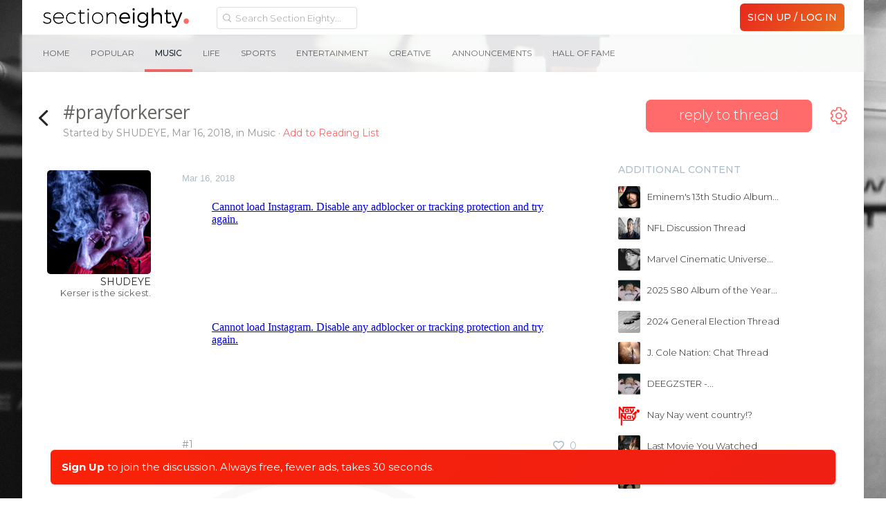

--- FILE ---
content_type: text/html; charset=UTF-8
request_url: https://forum.sectioneighty.com/prayforkerser.t149698
body_size: 19262
content:
<!DOCTYPE html>
<html id="XenForo" lang="en-US" dir="LTR" class="Public NoJs LoggedOut Sidebar RunDeferred Responsive">
<head>



<script async src="https://pagead2.googlesyndication.com/pagead/js/adsbygoogle.js"></script>
<script>
     (adsbygoogle = window.adsbygoogle || []).push({
          google_ad_client: "null",
          enable_page_level_ads: true
     });
</script>



<!-- Global site tag (gtag.js) - Google Analytics -->
<script async src="https://www.googletagmanager.com/gtag/js?id=UA-145914878-1"></script>
<script>
  window.dataLayer = window.dataLayer || [];
  function gtag(){dataLayer.push(arguments);}
  gtag('js', new Date());

  gtag('config', 'UA-145914878-1');
</script>

<script data-ad-client="ca-pub-3742099950949330" async src="https://pagead2.googlesyndication.com/pagead/js/adsbygoogle.js"></script>




	<meta charset="utf-8" />
	<meta http-equiv="X-UA-Compatible" content="IE=Edge,chrome=1" />
	
		<meta name="viewport" content="width=device-width, initial-scale=1">
	
	
		<base href="https://forum.sectioneighty.com/" />
		<script>
			var _b = document.getElementsByTagName('base')[0], _bH = "https://forum.sectioneighty.com/";
			if (_b && _b.href != _bH) _b.href = _bH;
		</script>
	

	
    <title>#prayforkerser | Section Eighty</title>


	<noscript><style>.JsOnly, .jsOnly { display: none !important; }</style></noscript>
	<link rel="stylesheet" href="css.php?css=xenforo,form,public,c_user_icons,c_sxn_icons,loyalty,slyk&amp;style=19&amp;dir=LTR&amp;d=1767378695" />

	<link rel="stylesheet" href="css.php?css=account_portal_loy,bb_code,facebook,google,likes_summary,login_bar,message,message_user_info,navbarnodes_navbar_layout,navbarnodes_owlcarousel,notices,thread_view,tkStickySidebar_breadcrumb,twitter,wf_default,xt_animate,xt_custom,xt_font_fontawesome5,xt_font_ikons,xt_live_customiser&amp;style=19&amp;dir=LTR&amp;d=1767378695" />

	
	<script>
  (function(i,s,o,g,r,a,m){i['GoogleAnalyticsObject']=r;i[r]=i[r]||function(){
  (i[r].q=i[r].q||[]).push(arguments)},i[r].l=1*new Date();a=s.createElement(o),
  m=s.getElementsByTagName(o)[0];a.async=1;a.src=g;m.parentNode.insertBefore(a,m)
  })(window,document,'script','//www.google-analytics.com/analytics.js','ga');

  ga('create', 'UA-75665335-1', 'auto');
  ga('send', 'pageview');

</script>
		<script src="//ajax.googleapis.com/ajax/libs/jquery/1.11.0/jquery.min.js"></script>	
	
		<script>if (!window.jQuery) { document.write('<scr'+'ipt type="text/javascript" src="js/jquery/jquery-1.11.0.min.js"><\/scr'+'ipt>'); }</script>
		
	<script src="js/xenforo/xenforo.js?_v=ec478310"></script>
	<script src="js/themescorp/third_party/backstretch/2.0.4/jquery.backstretch.min.js?_v=ec478310"></script>
	<script src="js/xenforo/discussion.js?_v=ec478310"></script>
	<script src="js/ultranuke/advancednewposts/main.js?_v=ec478310"></script>
	<script src="styles/XenthemesAgile/xenforo/_custom/js/xt_boilerplate-min.js?_v=ec478310"></script>
	<script src="js/prefixess/font-awesome.js?_v=ec478310"></script>
	<script src="js/Nobita/NavbarNodes/owl.carousel.min.js?_v=ec478310"></script>

<script src="js/silvertails/giphy/extend.js?_v=ec478310"></script>
	
	













<script type="text/javascript">
var xt_live_customiser = true,
    xt_customiserExpiry = 365,
    xt_responsive_logo = false;
</script>





	<link rel="alternate" type="application/rss+xml" title="RSS feed for Section Eighty" href="forums/-/index.rss" />
	
	
	<link rel="canonical" href="https://forum.sectioneighty.com/prayforkerser.t149698" />
	<meta name="description" content="[MEDIA]
[MEDIA]" />	<meta property="og:site_name" content="Section Eighty" />
	<meta property="og:image" content="https://forum.sectioneighty.com/data/avatars/m/27089/27089481.jpg?1614764012" />
	<meta property="og:image" content="https://forum.sectioneighty.com/styles/XenthemesAgile/xenforo/logo.og.png" />
	<meta property="og:type" content="article" />
	<meta property="og:url" content="https://forum.sectioneighty.com/prayforkerser.t149698" />
	<meta property="og:title" content="#prayforkerser" />
	<meta property="og:description" content="[MEDIA]
[MEDIA]" />
	
	<meta property="fb:app_id" content="1411336915843920" />
	

<link href="//fonts.googleapis.com/css?family=Montserrat:300,400,400i,500,700" rel="stylesheet">

<link href="https://fonts.googleapis.com/css?family=Montserrat" rel="stylesheet">

<link rel="apple-touch-icon" sizes="57x57" href="/apple-icon-57x57.png">
<link rel="apple-touch-icon" sizes="60x60" href="/apple-icon-60x60.png">
<link rel="apple-touch-icon" sizes="72x72" href="/apple-icon-72x72.png">
<link rel="apple-touch-icon" sizes="76x76" href="/apple-icon-76x76.png">
<link rel="apple-touch-icon" sizes="114x114" href="/apple-icon-114x114.png">
<link rel="apple-touch-icon" sizes="120x120" href="/apple-icon-120x120.png">
<link rel="apple-touch-icon" sizes="144x144" href="/apple-icon-144x144.png">
<link rel="apple-touch-icon" sizes="152x152" href="/apple-icon-152x152.png">
<link rel="apple-touch-icon" sizes="180x180" href="/apple-icon-180x180.png">
<link rel="apple-touch-icon" href="ios-icon.png">
<link rel="icon" type="image/png" sizes="192x192"  href="/android-icon-192x192.png">
<link rel="icon" type="image/png" sizes="32x32" href="/favicon-32x32.png">
<link rel="icon" type="image/png" sizes="96x96" href="/favicon-96x96.png">
<link rel="icon" type="image/png" sizes="16x16" href="/favicon-16x16.png">
<link rel="manifest" href="/manifest.json">
<meta name="msapplication-TileColor" content="#ffffff">
<meta name="msapplication-TileImage" content="/ms-icon-144x144.png">
<meta name="theme-color" content="#ffffff">
<meta name="msapplication-square310x310logo" content="ms-icon-310x310.png">
<meta name="msapplication-square70x70logo" content="ms-icon-70x70.png">
<meta name="msapplication-square150x150logo" content="ms-icon-150x150.png">
<meta name="msapplication-wide310x150logo" content="ms-icon-310x150.png">

<meta name="keywords" content="Kendrick Lamar, Kanye West, Eminem, J cole, Drake, Young Thug, Best Hip hop forum">

</head>

<body class="node15 SelectQuotable">
<div id="overlay4menus"></div>







<div class="scroll-tray mobile_sm">
	<span class="ad_tray_top_desktop">
		<div class="rabbit1"></div>
			<div class="udm-inpage" style="display:inline-block;height:90px">
  <script>
    try {
      top.udm_inpage_sid = 20206;
    } catch (e) {
      console.warn("Error initializing udm inpage. Please verify you are not using an unfriendly iframe");
    }
  </script>
  <script src="https://bid.underdog.media/inpageLoader.js"></script>
</div>






		<div class="rabbit3">
			<span class="runrabbit">
				<a href="/login">Sign Up / Log In</a>
			</span>
		</div>
	</span>
	<span class="ad_tray_top_mobile">
		
	</span>
</div>

<script>
  var lastScrollTop = 0;
  var trayOpened = false;
  var pageLoadTime = new Date().getTime();

  window.addEventListener('scroll', function() {
    var currentScroll = window.pageYOffset || document.documentElement.scrollTop;
    var scrollTray = document.querySelector('.scroll-tray');
    var currentTime = new Date().getTime();
    var timeElapsed = (currentTime - pageLoadTime) / 1000; // Time elapsed since page load in seconds


    if (timeElapsed >= 1 && currentScroll > 310 && !trayOpened) {
      trayOpened = true;
      setTimeout(function() {
        scrollTray.style.top = '0';
      }, 300); // Delay of 300 milliseconds before opening the tray
    } else if (currentScroll <= 310 && trayOpened) {
      trayOpened = false;
      scrollTray.style.top = '-105px'; // Hide tray
    }
  });
</script>










	
		

<script>
	XenForo.LoginBar = function(a){};
</script>

<div id="loginBar" class="xt-dialog-login">	
	<span class="helper"></span>
	
</div>
	


<div class="xt-wrapper boxed">
  <section class="top-bar">
    <div class="pageWidth">
      <div class="pageContent headerFlex">
       <div class="headerLogoBox headerFlexItem">
        <a href="/">
	  <img class="headerLogo" src="styles/XenthemesAgile/images30/logos/logoDay.png" alt="Section Eighty" />
        </a>
       </div>
       <i class="fa fa-bars mobileLeftMenuTrigger"></i>

<div class="headerFlexItem mobileLeftMenu" id="dope_hamburger">

<div id="portalSearchBar" class="Menu JsOnly primaryContent">
	<span id="QuickSearchPlaceholder" title="Search" class="hide">Search</span>
	<fieldset id="QuickSearch" class="show active">
        <form action="search/search" method="post" class="formPopup headerSearch">
           <div class="primaryControls">
         		<input type="text" name="keywords" value="" class="textCtrl" placeholder="Search Section Eighty..." results="0" title="Enter your search and hit enter" id="QuickSearchQuery">
            </div>
 
	        <input type="hidden" name="_xfToken" value="">
        </form>
    </fieldset>
	
	<ul class="advsearch">
		<li class="navTab search SearchTrigger">
			<a href="search/" id="changePlaceholder" rel="Menu" class="navLink NoPopupGadget SearchPopup" title="Search">
				<i class="fa fa-chevron-circle-down"></i>
			</a>
		</li>
	</ul>
	
</div>


		<div class="dope_hotdog guestspacing">


<ul class="sxnspacer">
<a href="login/" class="<xen:comment>OverlayTrigger</xen:comment> concealed noOutline">
<li class="hotdogsignup">
Sign Up / Log In
</li>
</a>
</ul>







<ul class="sxnspacer">
<a href="/music.f15" class="active"><li>Music</li></a>


	
<a href="/life.f32" class=""><li>Life</li></a>
<a href="/sports.f30" class=""><li>Sports</li></a>
<a href="/entertainment.f29" class=""><li>Entertainment</li></a>
<a href="/creative.f84" class=""><li>Creative</li></a>

</ul>




<ul class="sxnender">



<a href="/issues-announcements.f81" class=""><li>Announcements</li></a>
<a href="/hall-of-fame.f116" class=""><li>Hall Of Fame</li></a>



</ul>




</div>
	


<div class="top-links">
<ul>






				
					
				

				


</ul>
</div>

</div>

	<div class="primary-nav">
		



		

<ul class="visitorTabs">

	


	<!-- donate -->


	<!-- new forum link -->

	<li class="navTab discussTab">
	
	
	
	</li>





	<!-- conversations popup -->
	
	


	<!-- alerts popup -->

	
	<!-- account -->

         
				 <h3 id="loginBarHandle">
					<label for="LoginControl"><a href="login/" class="<xen:comment>OverlayTrigger</xen:comment> concealed noOutline signup"><span class="signupdeskie">Sign Up / Log In</span><span class="signupmobie">Join</span></a></label>
				</h3>
					</span>

				
			</strong>
			<strong class="itemCount ResponsiveOnly Zero"
				id="VisitorExtraMenu_Counter">
				
				<span class="arrow"></span>
			</strong>
		</a>

		<div class="Menu JsOnly" id="AccountMenu">
		
			<div class="primaryContent menuHeader">
				<div class="avyArea">
				<a class="avatar Av0l NoOverlay plainImage" title="View your profile" data-avatarhtml="true"><span class="img l" style="background-image: url('styles/XenthemesAgile/xenforo/avatars/avatar_l.png')"></span></a>
				<a href="account/avatar" class="OverlayTrigger dropdownAvyChanger" title="Change your avatar"><i class="fa fa-pencil"></i></a>
				</div>
				<h3><a href="members/0/" class="concealed" title="View your profile"><a class="username" dir="auto" itemprop="name"></a></a><a title="Change Username" href="account/change-username"><i class='fa fa-pencil'></a></i></h3>

				<div class="muted">Guest  <i class='fa fa-pencil'></i></div>

				




				<form method="post" class="xenForm personalDetailsForm AutoValidator accountDropdown" action="account/personal-details-save" data-fieldValidatorUrl="account/validate-field.json">

							<fieldset>


										<dl class="ctrlUnit">
											
											<dd>
												<input type="text" name="custom_title" value="" id="ctrl_custom_title" class="textCtrl" />
												
											</dd>
										</dl>


							</fieldset>

										<dl class="ctrlUnit submitUnit">
												<dt></dt>
												<dd><input id="saveTitle" type="submit" name="save" value="Save" accesskey="s" class="button primary" /><input id="cancelTitle" type="button" name="cancel" value="Cancel" class="button primary" /></dd>

										</dl>

					<input type="hidden" name="_xfToken" value="" />
				</form>
				<div style="clear: both;"></div>
				<ul class="links">
				

				</ul>
				<script type="text/javascript">
					$("#AccountMenu .muted").click(function(){
					    $(".accountDropdown").toggle();
					    $("#AccountMenu #ctrl_custom_title").focus();
					    $('#AccountMenu .submitUnit').toggle();
					    $(this).toggle();
					});

					$("#saveTitle").click(function(){
					    $(".accountDropdown").toggle();
					    $("#AccountMenu .muted").html('Changes saved!');
					    $("#AccountMenu .muted").toggle();
					    $('#AccountMenu .submitUnit').toggle();
					});

					$("#cancelTitle").click(function(){
				            var currentStatus = $('#ctrl_custom_title').text();
					    $(".accountDropdown").toggle();
					    $("#AccountMenu .muted").toggle();
					    $('#AccountMenu .submitUnit').toggle();
					    $("#AccountMenu #ctrl_custom_title").blur();
					});

				</script>
			</div>
			
			<div class="menuColumns secondaryContent">
				<ul class="col1 blockLinksList">
				
					 

           				

<!-- mobile alerts start -->				

<li>


</li>

<!-- mobile alerts end -->


<!-- mobile inbox start -->

<li>
	

</li>

<!-- mobile inbox end -->

					<li><a href="members/.0"><i class="fas fa-user"></i> Profile</a></li>
					<li><a href="account/join-user-groups" class="mtnsnsmiles"><i class="fas fa-users"></i> Mention Groups</a></li>
					

					<li><a href="account/ignored"><i class="fas fa-ban"></i> Ignore List</a></li>
					<li><a href="account/emoticons" class="mtnsnsmiles"><i class="fas fa-smile"></i> Custom Smilies</a></li>
					
					<li class="menureadlistdeskie"><a href="watched/threads/all"><i class="fas fa-list-ul"></i> Reading List</a></li>
					<li class="menureadlistmobile"><a href="forums/ReadingList"><i class="fas fa-list-ul"></i> Reading List</a></li>
					
					
					<li class="menudonate"><a href="donate/"><i class="fas fa-gift"></i> Upgrade/Donate</a></li>
					


	<script type="text/javascript">
		//Change the placeholder and disabled on page load
		$(document).ready(function() {
			if($('#searchBar').css('display') == 'block') {
				$('#QuickSearchQuery').attr('placeholder','Additional Search Options');
				$('#QuickSearchQuery').prop('disabled', true);
				$('#QuickSearchQuery').val('');
			} else {
				$('#QuickSearchQuery').attr('placeholder','Search Section Eighty...');
				$('#QuickSearchQuery').prop('disabled', false );
			}
		});

		//Change the placeholder and disabled when clicking the down arrow
		var changePlaceholder = $('#changePlaceholder');

    	changePlaceholder.on('click', function(e) {
    		var mainSearchBar = $('.headerSearch #QuickSearchQuery');
    		var currentSearch = $('.headerSearch #QuickSearchQuery').val();
    		var popupSearch = $('.advSearch #QuickSearchQuery');
    		var currentPSearch = $('.advSearch #QuickSearchQuery').val();
    		var moreLess = $('#changePlaceholder .fa-chevron-circle-down');

        	if($('#searchBar').css('display') == 'block') {
			mainSearchBar.attr('placeholder','Search Section Eighty...');
			mainSearchBar.prop('disabled', false );
			mainSearchBar.removeClass('nomag');
			mainSearchBar.val(currentPSearch);
			moreLess.removeClass('rotatedMoreLess');

			setTimeout(function(){
			    mainSearchBar.focus();
			}, 0);

		} else {
			mainSearchBar.attr('placeholder','Additional Search Options');
			mainSearchBar.prop('disabled', true );
			mainSearchBar.addClass('nomag');
			popupSearch.val(currentSearch);
			mainSearchBar.val('');
			moreLess.addClass('rotatedMoreLess');

			setTimeout(function(){
			    popupSearch.focus();
			}, 0);
			}
    	});

		//Change the placeholder and disabled when clicking out of #searchBar
		$(document).mouseup(function (e)
		{
		    var container = $('#searchBar');
		    var moreLess = $('#changePlaceholder .fa-chevron-circle-down');

		    if (!container.is(e.target) // if the target of the click isn't the #searchBar container
		        && container.has(e.target).length === 0) // ... nor a descendant of the #searchBar container
		    {
		        $('#QuickSearchQuery').attr('placeholder','Search Section Eighty...');
				$('#QuickSearchQuery').prop('disabled', false );
				$('#QuickSearchQuery').removeClass('nomag');
				moreLess.removeClass('rotatedMoreLess');
		    }
		});



		$('.mobileLeftMenuTrigger').on('click touch', function () {
			$('.mobileLeftMenu').toggleClass('opened');
			//$(this).toggleClass('fa-bars fa-times');
		});

	</script>




				
				
				
					
					
				
					
				
				</ul>
			</div>
			


			
		</div>
	</li>

		<!-- search -->
	

	<!-- reviews popup -->



	
</ul>
<script>
$(function() {

	if ((window.location.href === ("https://forum.sectioneighty.com/")) ||
	    (window.location.href === ("http://sandbox.sectioneighty.com/")) ||
	    (window.location.href === ("sandbox.sectioneighty.com")) ||
	    (window.location.href.indexOf(".f") > -1) ||
	    (window.location.href.indexOf(".t") > -1)) {
	    $('.navTab.discussTab').addClass('navTab--active');
	}

	if (window.location.href.indexOf("sectioneighty.com/conversations") > -1) {
	    $('.navTab.inbox').addClass('navTab--active');
	}

	if (window.location.href.indexOf("sectioneighty.com/account/alerts") > -1) {
	    $('.navTab.alerts').addClass('navTab--active');
	}

});
</script>




	</div>

</div>




		</div>
</section>

	<div id="headerMover">
		<div id="headerProxy"></div>
<!-- :: Xenthemes Message :: -->




	<div id="content" class="thread_view">
		<div class="pageWidth">
			<div class="pageContent music">
				<!-- main content area -->
				

				
					<div class="mainContainer">

						<div class="mainContent">
						

						
							
<script>
  (function(i,s,o,g,r,a,m){i['GoogleAnalyticsObject']=r;i[r]=i[r]||function(){
  (i[r].q=i[r].q||[]).push(arguments)},i[r].l=1*new Date();a=s.createElement(o),
  m=s.getElementsByTagName(o)[0];a.async=1;a.src=g;m.parentNode.insertBefore(a,m)
  })(window,document,'script','//www.google-analytics.com/analytics.js','ga');

  ga('create', 'UA-57191307-2', 'auto');
  ga('send', 'pageview');

</script>

							


							<!--[if lt IE 8]>
								<p class="importantMessage">You are using an out of date browser. It  may not display this or other websites correctly.<br />You should upgrade or use an <a href="https://www.google.com/chrome/browser/" target="_blank">alternative browser</a>.</p>
							<![endif]-->

							
							


	
	
	<div class="FloatingContainer Notices">
		
			<div class="DismissParent Notice notice_36 " data-notice="36" data-delay-duration="2000" data-display-duration="0" data-auto-dismiss="0">
				<div class="floatingItem floatingRainbow">
					
					
					<div class=" ">
						<div class="Rainbowwrapper"><a href="login/" class="concealed noOutline signup">Sign Up</a> <a href="login/" class="concealed noOutline signup noundies">to join the discussion.  Always free, fewer ads, takes 30 seconds.</a></div>
					</div>
				</div>
			</div>
		
	</div>

							
							<div class="topadpadding">
							
							</div>




<div class="adsfordesktoppadding">

<div class="udm-inpage" style="display:inline-block" data-sizes="728x90,970x90,320x50,320x100,300x250,336x280,970x250">
  <script>
    try {
      top.udm_inpage_sid = 20206;
    } catch (e) {
      console.warn("Error initializing udm inpage. Please verify you are not using an unfriendly iframe");
    }
  </script>
  <script src="https://bid.underdog.media/inpageLoader.js"></script>
</div>

</div>








	



							
							
								<!-- h1 title, description -->
								<div class="thread-sidebar mobile">

<div class="pageNavLinkGroup">
	<div class="linkGroup SelectionCountContainer threadMenu">
	      <div class="replyToThread">
		
<a href="/login" onclick="window.location.hash = 'QuickReply';" class="replyToThread" title="Reply to thread"><span>reply to thread</span></a>




	      </div>
		
			<div class="Popup">
				<a rel="Menu"><i class="fal fa-cog"></i></a>
				<div class="Menu Menu2">
				
					
					<div class="primaryContent menuHeader"><h3>Thread Tools</h3></div>
					<ul class="secondaryContent blockLinksList">
						
<li><a href="t149698/best-posts">Best Posts</a></li>


							
							<li><a href="t149698unread" class="OverlayTrigger text distinct unreadLink">Go to First Unread</a></li>



							
							
							
							
							
							
							
						
					</ul>
					
					
					<form class="InlineModForm sectionFooter">

					</form>

					<form class="InlineModForm sectionFooter">

</form>
					
				
				</div>
			</div>
		




</div>
	
	
	

	


	
</div>
</div>







								<div class="titleBar">
								<div class="icon-section">
									
										<a href="f15" title="Back to Music Section"><i class="fal fa-angle-left"></i></a>
									

								</div>
								<div>
									
										
											
												
											
										<h1>#prayforkerser</h1>

										
										<p id="pageDescription" class="muted ">
	Started by <a href="members/shudeye.27089481/" class="username" dir="auto">SHUDEYE</a>, <span class="DateTime" title="Mar 16, 2018 at 10:55 PM">Mar 16, 2018</span>, in <a href="music.f15">Music </a>

											<span class="readunread">
													<a href="t149698/watch-confirm/" class="OverlayTrigger Watch" data-cacheOverlay="false">
														<span>
															Add to Reading List
														</span>
													</a>
											</span>
										</p>
										
									
								</div>
								</div>
							
							
							<!-- main template -->
							
	



							














<div id="overlay4mtns"></div>
<div id="overlay4mtns2"></div>


	
	<style>body{ background:url(styles/XenthemesAgile/images/bg/music.png) no-repeat !important; background-color: #ffffff !important; }</style>
	






















				

				








	



    <span id="tc_nbic_present" style="display:none;">-</span>
    
    <script type="text/javascript">
    $(document).ready(function() {
        $.backstretch('styles/XenthemesAgile/images/bg/music.png');
        
    });
    </script>







<div class="thread-columns">













<form action="inline-mod/post/switch" method="post"
	class="InlineModForm section"
	data-cookieName="posts"
	data-controls="#InlineModControls"
	data-imodOptions="#ModerationSelect option">

	<ol class="messageList" id="messageList">
		
		
			
				


<li id="post-2954535" class="message   " data-author="SHUDEYE">

	







<div class="messageUserInfo" itemscope="itemscope" itemtype="http://data-vocabulary.org/Person">	
<div class="messageUserBlock ">
	
	
	


		<div class="avatarHolder">
			<span class="helper"></span>
			
			<a href="members/shudeye.27089481/" class="avatar Av27089481l" data-avatarhtml="true"><img src="data/avatars/l/27089/27089481.jpg?1614764012" width="192" height="192" alt="SHUDEYE" /></a>
			
			<!-- slot: message_user_info_avatar -->		



	
		
	

	
	
	

	
	
	
	
	
	



			
	<div class="userInfoHover">
		<div class="extraUserInfo">
			
			<div class="usericons">
			<a href="members/SHUDEYE.27089481" target="_blank"><i class="fa fa-user"></i></a><a href="conversations/add?to=SHUDEYE" class="OverlayTrigger"><i class="fa fa-envelope"></i></a>
			</div>
			
			
				<div class="userstats">
				
				
				
					<dl class="pairsJustified">
						<dt>Posts: <span><a href="members/SHUDEYE.27089481/#PostAreas" class="concealed" rel="nofollow">16,690</a></span></dt>
						
					</dl>
				
				
				
					<dl class="pairsJustified">
						<dt>Likes: <span><a href="members/SHUDEYE.27089481/#mostLikedContent-post" class="concealed" rel="nofollow">30,197</a></span></dt>
						
					</dl>
				
				
				
					<dl class="pairsJustified">
						<dt>Joined: <span>Mar 16, 2015</span></dt>
						
					</dl>
				
				
				
			
				
				
				
				
				
					<dl class="pairsJustified">
						<dt>Location: <span><a href="misc/location-info?location=Melbourne%2C+Australia" target="_blank" rel="nofollow" itemprop="address" class="concealed">Melbourne, Australia</a></span></dt>
						
					</dl>
				
			
				
				</div>		
						
			
			
	
				
					
				
					
				
					
				
					
				
					
				
					
				
					
				
					
				
					
				
					
				
					
				
					
				
					
				
					
				
					
				
					
				
				
			
			
			
		</div>
		
	
		</div>
	

	</div>



	



	<p>
         <div class="userNameTitle">
                             

         <span class="userText">
          <span class="additivegoods">

          
	
	
	
	
	
	

          

          
          



		

          
            <a href="members/shudeye.27089481/" class="username" dir="auto" itemprop="name">SHUDEYE</a>
            
            
            <!-- slot: message_user_info_text -->
           </span>
        
       </span>
        
        <em class="userTitle" itemprop="title">Kerser is the sickest.</em>
        </div>
	</p>
		



	<span class="arrow"><span></span></span>

</div>
</div>

	<div class="messageInfo primaryContent">
		
		
		
		
		
		
		<div class="messageContent">		
			<article>
				<blockquote class="messageText SelectQuoteContainer ugc baseHtml">
					
					<span class="desktopPermalink datePermalink"><span class="DateTime" title="Mar 16, 2018 at 10:55 PM">Mar 16, 2018</span></span>
					<div class="slyktest0"><iframe data-s9e-mediaembed="instagram" allowfullscreen="" data-s9e-livepreview-ignore-attrs="style" onload="var a=Math.random();window.addEventListener('message',function(b){if(b.data.id==a)style.height=b.data.height+'px'});contentWindow.postMessage('s9e:'+a,'https://s9e.github.io')" scrolling="no" src="https://s9e.github.io/iframe/instagram.min.html#BgXYDTHjeCk" style="border:0;height:640px;max-width:640px;width:100%"></iframe><br />
<iframe data-s9e-mediaembed="instagram" allowfullscreen="" data-s9e-livepreview-ignore-attrs="style" onload="var a=Math.random();window.addEventListener('message',function(b){if(b.data.id==a)style.height=b.data.height+'px'});contentWindow.postMessage('s9e:'+a,'https://s9e.github.io')" scrolling="no" src="https://s9e.github.io/iframe/instagram.min.html#BgZyo9flj7z" style="border:0;height:640px;max-width:640px;width:100%"></iframe></div>
                    <script type="text/javascript">
			var slykcount0 = $('.slyktest0').text().length;
                        if (slykcount0 < 1) {                                
                                if ($(".mceSmilie")[0]){
				   $('.slyktest0 .mceSmilie').addClass('mceSmilieBIG').removeClass('mceSmilie');
				} else if ($(".mceSmilieSprite")[0]){
				   $('.mceSmilieSprite').addClass('mceSmilieSpriteBIG').removeClass('mceSmilieSprite');
				} else {
				}
			}
			console.log("post 0:" + $('.slyktest0').text().length);
                     </script>
					<div class="messageTextEndMarker">&nbsp;</div>
				</blockquote>
			</article>
			
			
		</div>
		
		
		
		
		
		
		
				
		<div class="messageMeta ToggleTriggerAnchor">
			
			<div class="privateControls">
				
				<a href="prayforkerser.t149698" title="Permalink" class="item muted postNumber hashPermalink OverlayTrigger" data-href="posts/2954535/permalink">#1</a>
				
			</div>
			

			<div class="publicControls">	

			
							
				
				
				
				
				
				
					<div class="likeGroup">
					
						<span class="LikeLink item control LikeLinkMe"><a href="login/" class=" concealed noOutline signup"><i class="far fa-heart"></i></a></span><span class="LikeLabel"></span><span class="likesembedme" title=""><a href="login/" class=" theLikes likesembedmedesktop">0</a>
					
					
					
					</span>
					<a href="posts/2954535/likes" class="OverlayTrigger theLikes likesembedmemobile">0</a>
					
					</div>
				
				
				
			</div>
		</div>
	
		
		<div id="likes-post-2954535"></div>
	</div>

	
	
	


<div class="firstpostad">

<div class="udm-inpage-scroll-area sxn80btp" style="width: 100%; min-width: 300px; height: 100%; min-height: 600px;">
    <div class="udm-inpage dogDvM" style="position: sticky;" data-adhesion="true">
        <script>
            try {
                top.udm_inpage_sid = 20206
            } catch (e) {
                console.warn('Error initializing udm inpage. Please verify you are not using an unfriendly iframe')
            }
        </script>
        <script src="https://bid.underdog.media/inpageLoader.js"></script>

    </div>
</div>
<div class="sxn80btp_signup">(This ad goes away when <a href="/login">signing up</a>)</div>









</div>




<span class="item muted npdeskieOS">
	<a href="conversations/message" class="datePermalink"><span class="DateTime" title="Jan 20, 2026 at 8:22 AM">Jan 20, 2026</span></a>
</span>
</li>

			
		
			
				


<li id="post-2954537" class="message   " data-author="reesey">

	







<div class="messageUserInfo" itemscope="itemscope" itemtype="http://data-vocabulary.org/Person">	
<div class="messageUserBlock ">
	
	
	


		<div class="avatarHolder">
			<span class="helper"></span>
			
			<a href="members/reesey.27108471/" class="avatar Av27108471l" data-avatarhtml="true"><img src="data/avatars/l/27108/27108471.jpg?1548622009" width="192" height="192" alt="reesey" /></a>
			
			<!-- slot: message_user_info_avatar -->		



	
		
	

	
	
	

	
	
	
	
	
	



			
	<div class="userInfoHover">
		<div class="extraUserInfo">
			
			<div class="usericons">
			<a href="members/reesey.27108471" target="_blank"><i class="fa fa-user"></i></a><a href="conversations/add?to=reesey" class="OverlayTrigger"><i class="fa fa-envelope"></i></a>
			</div>
			
			
				<div class="userstats">
				
				
				
					<dl class="pairsJustified">
						<dt>Posts: <span><a href="members/reesey.27108471/#PostAreas" class="concealed" rel="nofollow">9,612</a></span></dt>
						
					</dl>
				
				
				
					<dl class="pairsJustified">
						<dt>Likes: <span><a href="members/reesey.27108471/#mostLikedContent-post" class="concealed" rel="nofollow">14,191</a></span></dt>
						
					</dl>
				
				
				
					<dl class="pairsJustified">
						<dt>Joined: <span>Oct 17, 2017</span></dt>
						
					</dl>
				
				
				
			
				
				
				
				
				
					<dl class="pairsJustified">
						<dt>Location: <span><a href="misc/location-info?location=Purgatory" target="_blank" rel="nofollow" itemprop="address" class="concealed">Purgatory</a></span></dt>
						
					</dl>
				
			
				
				</div>		
						
			
			
	
				
					
				
					
				
					
				
					
				
					
				
					
				
					
				
					
				
					
				
					
				
					
				
					
				
					
				
					
				
					
				
					
				
				
			
			
			
		</div>
		
	
		</div>
	

	</div>



	



	<p>
         <div class="userNameTitle">
                             

         <span class="userText">
          <span class="additivegoods">

          
	
	
	
	
	
	

          

          
          



		

          
            <a href="members/reesey.27108471/" class="username" dir="auto" itemprop="name">reesey</a>
            
            
            <!-- slot: message_user_info_text -->
           </span>
        
       </span>
        
        <em class="userTitle" itemprop="title">What You Looking At This For?</em>
        </div>
	</p>
		



	<span class="arrow"><span></span></span>

</div>
</div>

	<div class="messageInfo primaryContent">
		
		
		
		
		
		
		<div class="messageContent">		
			<article>
				<blockquote class="messageText SelectQuoteContainer ugc baseHtml">
					
					<span class="desktopPermalink datePermalink"><span class="DateTime" title="Mar 16, 2018 at 10:58 PM">Mar 16, 2018</span></span>
					<div class="slyktest1">Ha Kerser career finna be over and y&#039;all were just about to get a Kerser sxn <img src="https://i.imgur.com/1NYf0FR.png" class="mceSmilie" alt=":bookah:" title=":bookah:    :bookah:" /></div>
                    <script type="text/javascript">
			var slykcount1 = $('.slyktest1').text().length;
                        if (slykcount1 < 1) {                                
                                if ($(".mceSmilie")[0]){
				   $('.slyktest1 .mceSmilie').addClass('mceSmilieBIG').removeClass('mceSmilie');
				} else if ($(".mceSmilieSprite")[0]){
				   $('.mceSmilieSprite').addClass('mceSmilieSpriteBIG').removeClass('mceSmilieSprite');
				} else {
				}
			}
			console.log("post 1:" + $('.slyktest1').text().length);
                     </script>
					<div class="messageTextEndMarker">&nbsp;</div>
				</blockquote>
			</article>
			
			
		</div>
		
		
		
		
		
		
		
				
		<div class="messageMeta ToggleTriggerAnchor">
			
			<div class="privateControls">
				
				<a href="prayforkerser.t149698#post-2954537" title="Permalink" class="item muted postNumber hashPermalink OverlayTrigger" data-href="posts/2954537/permalink">#2</a>
				
			</div>
			

			<div class="publicControls">	

			
							
				
				
				
				
				
				
					<div class="likeGroup">
					
						<span class="LikeLink item control LikeLinkMe"><a href="login/" class=" concealed noOutline signup"><i class="far fa-heart"></i></a></span><span class="LikeLabel"></span><span class="likesembedme" title=""><a href="login/" class=" theLikes likesembedmedesktop">0</a>
					
					
					
					</span>
					<a href="posts/2954537/likes" class="OverlayTrigger theLikes likesembedmemobile">0</a>
					
					</div>
				
				
				
			</div>
		</div>
	
		
		<div id="likes-post-2954537"></div>
	</div>

	
	
	




<span class="item muted npdeskieOS">
	<a href="conversations/message" class="datePermalink"><span class="DateTime" title="Jan 20, 2026 at 8:22 AM">Jan 20, 2026</span></a>
</span>
</li>

			
		
			
				


<li id="post-2954551" class="message   " data-author="SHUDEYE">

	







<div class="messageUserInfo" itemscope="itemscope" itemtype="http://data-vocabulary.org/Person">	
<div class="messageUserBlock ">
	
	
	


		<div class="avatarHolder">
			<span class="helper"></span>
			
			<a href="members/shudeye.27089481/" class="avatar Av27089481l" data-avatarhtml="true"><img src="data/avatars/l/27089/27089481.jpg?1614764012" width="192" height="192" alt="SHUDEYE" /></a>
			
			<!-- slot: message_user_info_avatar -->		



	
		
	

	
	
	

	
	
	
	
	
	



			
	<div class="userInfoHover">
		<div class="extraUserInfo">
			
			<div class="usericons">
			<a href="members/SHUDEYE.27089481" target="_blank"><i class="fa fa-user"></i></a><a href="conversations/add?to=SHUDEYE" class="OverlayTrigger"><i class="fa fa-envelope"></i></a>
			</div>
			
			
				<div class="userstats">
				
				
				
					<dl class="pairsJustified">
						<dt>Posts: <span><a href="members/SHUDEYE.27089481/#PostAreas" class="concealed" rel="nofollow">16,690</a></span></dt>
						
					</dl>
				
				
				
					<dl class="pairsJustified">
						<dt>Likes: <span><a href="members/SHUDEYE.27089481/#mostLikedContent-post" class="concealed" rel="nofollow">30,197</a></span></dt>
						
					</dl>
				
				
				
					<dl class="pairsJustified">
						<dt>Joined: <span>Mar 16, 2015</span></dt>
						
					</dl>
				
				
				
			
				
				
				
				
				
					<dl class="pairsJustified">
						<dt>Location: <span><a href="misc/location-info?location=Melbourne%2C+Australia" target="_blank" rel="nofollow" itemprop="address" class="concealed">Melbourne, Australia</a></span></dt>
						
					</dl>
				
			
				
				</div>		
						
			
			
	
				
					
				
					
				
					
				
					
				
					
				
					
				
					
				
					
				
					
				
					
				
					
				
					
				
					
				
					
				
					
				
					
				
				
			
			
			
		</div>
		
	
		</div>
	

	</div>



	



	<p>
         <div class="userNameTitle">
                             

         <span class="userText">
          <span class="additivegoods">

          
	
	
	
	
	
	

          

          
          



		

          
            <a href="members/shudeye.27089481/" class="username" dir="auto" itemprop="name">SHUDEYE</a>
            
            
            <!-- slot: message_user_info_text -->
           </span>
        
       </span>
        
        <em class="userTitle" itemprop="title">Kerser is the sickest.</em>
        </div>
	</p>
		



	<span class="arrow"><span></span></span>

</div>
</div>

	<div class="messageInfo primaryContent">
		
		
		
		
		
		
		<div class="messageContent">		
			<article>
				<blockquote class="messageText SelectQuoteContainer ugc baseHtml">
					
					<span class="desktopPermalink datePermalink"><span class="DateTime" title="Mar 16, 2018 at 11:17 PM">Mar 16, 2018</span></span>
					<div class="slyktest2"><div class="bbCodeBlock bbCodeQuote" data-author="Biggs">
	<aside>
		
			<div class="attribution type">
				
				<a href="goto/post?id=2954537#post-2954537" class="AttributionLink">
				Biggs said
				</a>
				
			</div>
		
		<blockquote class="quoteContainer"><div class="quote">Ha Kerser career finna be over and y&#039;all were just about to get a Kerser sxn <img src="https://i.imgur.com/1NYf0FR.png" class="mceSmilie" alt=":bookah:" title=":bookah:    :bookah:" /></div><div class="quoteExpand">Click to expand...</div></blockquote>
	</aside>
</div>Postponing one city&#039;s shows.</div>
                    <script type="text/javascript">
			var slykcount2 = $('.slyktest2').text().length;
                        if (slykcount2 < 1) {                                
                                if ($(".mceSmilie")[0]){
				   $('.slyktest2 .mceSmilie').addClass('mceSmilieBIG').removeClass('mceSmilie');
				} else if ($(".mceSmilieSprite")[0]){
				   $('.mceSmilieSprite').addClass('mceSmilieSpriteBIG').removeClass('mceSmilieSprite');
				} else {
				}
			}
			console.log("post 2:" + $('.slyktest2').text().length);
                     </script>
					<div class="messageTextEndMarker">&nbsp;</div>
				</blockquote>
			</article>
			
			
		</div>
		
		
		
		
		
		
		
				
		<div class="messageMeta ToggleTriggerAnchor">
			
			<div class="privateControls">
				
				<a href="prayforkerser.t149698#post-2954551" title="Permalink" class="item muted postNumber hashPermalink OverlayTrigger" data-href="posts/2954551/permalink">#3</a>
				
			</div>
			

			<div class="publicControls">	

			
							
				
				
				
				
				
				
					<div class="likeGroup">
					
						<span class="LikeLink item control LikeLinkMe"><a href="login/" class=" concealed noOutline signup"><i class="far fa-heart"></i></a></span><span class="LikeLabel"></span><span class="likesembedme" title=""><a href="login/" class=" theLikes likesembedmedesktop">1</a>
					
					
						
						<div class="desktopLikesSum likesSummary secondaryContent">
							<span class="LikeText">
								<a href="members/reesey.27108471/" class="username" dir="auto">reesey</a> likes this.
							</span>
						</div>
					
					
					</span>
					<a href="posts/2954551/likes" class="OverlayTrigger theLikes likesembedmemobile">1</a>
					
					</div>
				
				
				
			</div>
		</div>
	
		
		<div id="likes-post-2954551">
	
	<div class="desktopPPLikesSum likesSummary secondaryContent">
		<span class="LikeText">
			<a href="members/reesey.27108471/" class="username" dir="auto">reesey</a> likes this.
		</span>
	</div>
</div>
	</div>

	
	
	




<span class="item muted npdeskieOS">
	<a href="conversations/message" class="datePermalink"><span class="DateTime" title="Jan 20, 2026 at 8:22 AM">Jan 20, 2026</span></a>
</span>
</li>

			
		
			
				


<li id="post-2954552" class="message   " data-author="SHUDEYE">

	







<div class="messageUserInfo" itemscope="itemscope" itemtype="http://data-vocabulary.org/Person">	
<div class="messageUserBlock ">
	
	
	


		<div class="avatarHolder">
			<span class="helper"></span>
			
			<a href="members/shudeye.27089481/" class="avatar Av27089481l" data-avatarhtml="true"><img src="data/avatars/l/27089/27089481.jpg?1614764012" width="192" height="192" alt="SHUDEYE" /></a>
			
			<!-- slot: message_user_info_avatar -->		



	
		
	

	
	
	

	
	
	
	
	
	



			
	<div class="userInfoHover">
		<div class="extraUserInfo">
			
			<div class="usericons">
			<a href="members/SHUDEYE.27089481" target="_blank"><i class="fa fa-user"></i></a><a href="conversations/add?to=SHUDEYE" class="OverlayTrigger"><i class="fa fa-envelope"></i></a>
			</div>
			
			
				<div class="userstats">
				
				
				
					<dl class="pairsJustified">
						<dt>Posts: <span><a href="members/SHUDEYE.27089481/#PostAreas" class="concealed" rel="nofollow">16,690</a></span></dt>
						
					</dl>
				
				
				
					<dl class="pairsJustified">
						<dt>Likes: <span><a href="members/SHUDEYE.27089481/#mostLikedContent-post" class="concealed" rel="nofollow">30,197</a></span></dt>
						
					</dl>
				
				
				
					<dl class="pairsJustified">
						<dt>Joined: <span>Mar 16, 2015</span></dt>
						
					</dl>
				
				
				
			
				
				
				
				
				
					<dl class="pairsJustified">
						<dt>Location: <span><a href="misc/location-info?location=Melbourne%2C+Australia" target="_blank" rel="nofollow" itemprop="address" class="concealed">Melbourne, Australia</a></span></dt>
						
					</dl>
				
			
				
				</div>		
						
			
			
	
				
					
				
					
				
					
				
					
				
					
				
					
				
					
				
					
				
					
				
					
				
					
				
					
				
					
				
					
				
					
				
					
				
				
			
			
			
		</div>
		
	
		</div>
	

	</div>



	



	<p>
         <div class="userNameTitle">
                             

         <span class="userText">
          <span class="additivegoods">

          
	
	
	
	
	
	

          

          
          



		

          
            <a href="members/shudeye.27089481/" class="username" dir="auto" itemprop="name">SHUDEYE</a>
            
            
            <!-- slot: message_user_info_text -->
           </span>
        
       </span>
        
        <em class="userTitle" itemprop="title">Kerser is the sickest.</em>
        </div>
	</p>
		



	<span class="arrow"><span></span></span>

</div>
</div>

	<div class="messageInfo primaryContent">
		
		
		
		
		
		
		<div class="messageContent">		
			<article>
				<blockquote class="messageText SelectQuoteContainer ugc baseHtml">
					
					<span class="desktopPermalink datePermalink"><span class="DateTime" title="Mar 16, 2018 at 11:17 PM">Mar 16, 2018</span></span>
					<div class="slyktest3">The goat isn&#039;t going anywhere it hasn&#039;t even begun</div>
                    <script type="text/javascript">
			var slykcount3 = $('.slyktest3').text().length;
                        if (slykcount3 < 1) {                                
                                if ($(".mceSmilie")[0]){
				   $('.slyktest3 .mceSmilie').addClass('mceSmilieBIG').removeClass('mceSmilie');
				} else if ($(".mceSmilieSprite")[0]){
				   $('.mceSmilieSprite').addClass('mceSmilieSpriteBIG').removeClass('mceSmilieSprite');
				} else {
				}
			}
			console.log("post 3:" + $('.slyktest3').text().length);
                     </script>
					<div class="messageTextEndMarker">&nbsp;</div>
				</blockquote>
			</article>
			
			
		</div>
		
		
		
		
		
		
		
				
		<div class="messageMeta ToggleTriggerAnchor">
			
			<div class="privateControls">
				
				<a href="prayforkerser.t149698#post-2954552" title="Permalink" class="item muted postNumber hashPermalink OverlayTrigger" data-href="posts/2954552/permalink">#4</a>
				
			</div>
			

			<div class="publicControls">	

			
							
				
				
				
				
				
				
					<div class="likeGroup">
					
						<span class="LikeLink item control LikeLinkMe"><a href="login/" class=" concealed noOutline signup"><i class="far fa-heart"></i></a></span><span class="LikeLabel"></span><span class="likesembedme" title=""><a href="login/" class=" theLikes likesembedmedesktop">0</a>
					
					
					
					</span>
					<a href="posts/2954552/likes" class="OverlayTrigger theLikes likesembedmemobile">0</a>
					
					</div>
				
				
				
			</div>
		</div>
	
		
		<div id="likes-post-2954552"></div>
	</div>

	
	
	




<span class="item muted npdeskieOS">
	<a href="conversations/message" class="datePermalink"><span class="DateTime" title="Jan 20, 2026 at 8:22 AM">Jan 20, 2026</span></a>
</span>
</li>

			
		
			
				


<li id="post-2954562" class="message   " data-author="SHUDEYE">

	







<div class="messageUserInfo" itemscope="itemscope" itemtype="http://data-vocabulary.org/Person">	
<div class="messageUserBlock ">
	
	
	


		<div class="avatarHolder">
			<span class="helper"></span>
			
			<a href="members/shudeye.27089481/" class="avatar Av27089481l" data-avatarhtml="true"><img src="data/avatars/l/27089/27089481.jpg?1614764012" width="192" height="192" alt="SHUDEYE" /></a>
			
			<!-- slot: message_user_info_avatar -->		



	
		
	

	
	
	

	
	
	
	
	
	



			
	<div class="userInfoHover">
		<div class="extraUserInfo">
			
			<div class="usericons">
			<a href="members/SHUDEYE.27089481" target="_blank"><i class="fa fa-user"></i></a><a href="conversations/add?to=SHUDEYE" class="OverlayTrigger"><i class="fa fa-envelope"></i></a>
			</div>
			
			
				<div class="userstats">
				
				
				
					<dl class="pairsJustified">
						<dt>Posts: <span><a href="members/SHUDEYE.27089481/#PostAreas" class="concealed" rel="nofollow">16,690</a></span></dt>
						
					</dl>
				
				
				
					<dl class="pairsJustified">
						<dt>Likes: <span><a href="members/SHUDEYE.27089481/#mostLikedContent-post" class="concealed" rel="nofollow">30,197</a></span></dt>
						
					</dl>
				
				
				
					<dl class="pairsJustified">
						<dt>Joined: <span>Mar 16, 2015</span></dt>
						
					</dl>
				
				
				
			
				
				
				
				
				
					<dl class="pairsJustified">
						<dt>Location: <span><a href="misc/location-info?location=Melbourne%2C+Australia" target="_blank" rel="nofollow" itemprop="address" class="concealed">Melbourne, Australia</a></span></dt>
						
					</dl>
				
			
				
				</div>		
						
			
			
	
				
					
				
					
				
					
				
					
				
					
				
					
				
					
				
					
				
					
				
					
				
					
				
					
				
					
				
					
				
					
				
					
				
				
			
			
			
		</div>
		
	
		</div>
	

	</div>



	



	<p>
         <div class="userNameTitle">
                             

         <span class="userText">
          <span class="additivegoods">

          
	
	
	
	
	
	

          

          
          



		

          
            <a href="members/shudeye.27089481/" class="username" dir="auto" itemprop="name">SHUDEYE</a>
            
            
            <!-- slot: message_user_info_text -->
           </span>
        
       </span>
        
        <em class="userTitle" itemprop="title">Kerser is the sickest.</em>
        </div>
	</p>
		



	<span class="arrow"><span></span></span>

</div>
</div>

	<div class="messageInfo primaryContent">
		
		
		
		
		
		
		<div class="messageContent">		
			<article>
				<blockquote class="messageText SelectQuoteContainer ugc baseHtml">
					
					<span class="desktopPermalink datePermalink"><span class="DateTime" title="Mar 16, 2018 at 11:38 PM">Mar 16, 2018</span></span>
					<div class="slyktest4"><iframe data-s9e-mediaembed="instagram" allowfullscreen="" data-s9e-livepreview-ignore-attrs="style" onload="var a=Math.random();window.addEventListener('message',function(b){if(b.data.id==a)style.height=b.data.height+'px'});contentWindow.postMessage('s9e:'+a,'https://s9e.github.io')" scrolling="no" src="https://s9e.github.io/iframe/instagram.min.html#BgaL1ywjEUW" style="border:0;height:640px;max-width:640px;width:100%"></iframe><br />
<br />
Still makin king moves. He&#039;s in melbourne rn might go meet up and smoke with him again cos we&#039;ve obviously got a connection others wouldn&#039;t understand since the first time</div>
                    <script type="text/javascript">
			var slykcount4 = $('.slyktest4').text().length;
                        if (slykcount4 < 1) {                                
                                if ($(".mceSmilie")[0]){
				   $('.slyktest4 .mceSmilie').addClass('mceSmilieBIG').removeClass('mceSmilie');
				} else if ($(".mceSmilieSprite")[0]){
				   $('.mceSmilieSprite').addClass('mceSmilieSpriteBIG').removeClass('mceSmilieSprite');
				} else {
				}
			}
			console.log("post 4:" + $('.slyktest4').text().length);
                     </script>
					<div class="messageTextEndMarker">&nbsp;</div>
				</blockquote>
			</article>
			
			
		</div>
		
		
		
		
		
		
		
				
		<div class="messageMeta ToggleTriggerAnchor">
			
			<div class="privateControls">
				
				<a href="prayforkerser.t149698#post-2954562" title="Permalink" class="item muted postNumber hashPermalink OverlayTrigger" data-href="posts/2954562/permalink">#5</a>
				
			</div>
			

			<div class="publicControls">	

			
							
				
				
				
				
				
				
					<div class="likeGroup">
					
						<span class="LikeLink item control LikeLinkMe"><a href="login/" class=" concealed noOutline signup"><i class="far fa-heart"></i></a></span><span class="LikeLabel"></span><span class="likesembedme" title=""><a href="login/" class=" theLikes likesembedmedesktop">0</a>
					
					
					
					</span>
					<a href="posts/2954562/likes" class="OverlayTrigger theLikes likesembedmemobile">0</a>
					
					</div>
				
				
				
			</div>
		</div>
	
		
		<div id="likes-post-2954562"></div>
	</div>

	
	
	




<span class="item muted npdeskieOS">
	<a href="conversations/message" class="datePermalink"><span class="DateTime" title="Jan 20, 2026 at 8:22 AM">Jan 20, 2026</span></a>
</span>
</li>

			
		
			
				


<li id="post-2954601" class="message   " data-author="joeyp363">

	







<div class="messageUserInfo" itemscope="itemscope" itemtype="http://data-vocabulary.org/Person">	
<div class="messageUserBlock ">
	
	
	


		<div class="avatarHolder">
			<span class="helper"></span>
			
			<a href="members/joeyp363.929/" class="avatar Av929l" data-avatarhtml="true"><img src="data/avatars/l/0/929.jpg?1652218546" width="192" height="192" alt="joeyp363" /></a>
			
			<!-- slot: message_user_info_avatar -->		



	
		
	

	
	
	

	
	
	
	
	
	



			
	<div class="userInfoHover">
		<div class="extraUserInfo">
			
			<div class="usericons">
			<a href="members/joeyp363.929" target="_blank"><i class="fa fa-user"></i></a><a href="conversations/add?to=joeyp363" class="OverlayTrigger"><i class="fa fa-envelope"></i></a>
			</div>
			
			
				<div class="userstats">
				
				
				
					<dl class="pairsJustified">
						<dt>Posts: <span><a href="members/joeyp363.929/#PostAreas" class="concealed" rel="nofollow">16,834</a></span></dt>
						
					</dl>
				
				
				
					<dl class="pairsJustified">
						<dt>Likes: <span><a href="members/joeyp363.929/#mostLikedContent-post" class="concealed" rel="nofollow">26,346</a></span></dt>
						
					</dl>
				
				
				
					<dl class="pairsJustified">
						<dt>Joined: <span>Feb 15, 2011</span></dt>
						
					</dl>
				
				
				
			
				
				
				
				
				
			
				
				</div>		
						
			
			
	
				
					
				
					
				
					
				
					
				
					
				
					
				
					
				
					
				
					
				
					
				
					
				
					
				
					
				
					
				
					
				
					
				
				
			
			
			
		</div>
		
	
		</div>
	

	</div>



	



	<p>
         <div class="userNameTitle">
                             

         <span class="userText">
          <span class="additivegoods">

          
	
	
	
	
	
	

          

          
          



		

          
            <a href="members/joeyp363.929/" class="username" dir="auto" itemprop="name">joeyp363</a>
            
            
            <!-- slot: message_user_info_text -->
           </span>
        
       </span>
        
        
        </div>
	</p>
		



	<span class="arrow"><span></span></span>

</div>
</div>

	<div class="messageInfo primaryContent">
		
		
		
		
		
		
		<div class="messageContent">		
			<article>
				<blockquote class="messageText SelectQuoteContainer ugc baseHtml">
					
					<span class="desktopPermalink datePermalink"><span class="DateTime" title="Mar 17, 2018 at 1:10 AM">Mar 17, 2018</span></span>
					<div class="slyktest5">Thank god. Hopefully it&#039;s broken forever so we don&#039;t have to hear his terrible accent rap. Eminem did it better on Relapse bud. Give it up.</div>
                    <script type="text/javascript">
			var slykcount5 = $('.slyktest5').text().length;
                        if (slykcount5 < 1) {                                
                                if ($(".mceSmilie")[0]){
				   $('.slyktest5 .mceSmilie').addClass('mceSmilieBIG').removeClass('mceSmilie');
				} else if ($(".mceSmilieSprite")[0]){
				   $('.mceSmilieSprite').addClass('mceSmilieSpriteBIG').removeClass('mceSmilieSprite');
				} else {
				}
			}
			console.log("post 5:" + $('.slyktest5').text().length);
                     </script>
					<div class="messageTextEndMarker">&nbsp;</div>
				</blockquote>
			</article>
			
			
		</div>
		
		
		
		
		
		
		
				
		<div class="messageMeta ToggleTriggerAnchor">
			
			<div class="privateControls">
				
				<a href="prayforkerser.t149698#post-2954601" title="Permalink" class="item muted postNumber hashPermalink OverlayTrigger" data-href="posts/2954601/permalink">#6</a>
				
			</div>
			

			<div class="publicControls">	

			
							
				
				
				
				
				
				
					<div class="likeGroup">
					
						<span class="LikeLink item control LikeLinkMe"><a href="login/" class=" concealed noOutline signup"><i class="far fa-heart"></i></a></span><span class="LikeLabel"></span><span class="likesembedme" title=""><a href="login/" class=" theLikes likesembedmedesktop">0</a>
					
					
					
					</span>
					<a href="posts/2954601/likes" class="OverlayTrigger theLikes likesembedmemobile">0</a>
					
					</div>
				
				
				
			</div>
		</div>
	
		
		<div id="likes-post-2954601"></div>
	</div>

	
	
	




<span class="item muted npdeskieOS">
	<a href="conversations/message" class="datePermalink"><span class="DateTime" title="Jan 20, 2026 at 8:22 AM">Jan 20, 2026</span></a>
</span>
</li>

			
		
			
				


<li id="post-2954639" class="message   " data-author="Lucy">

	







<div class="messageUserInfo" itemscope="itemscope" itemtype="http://data-vocabulary.org/Person">	
<div class="messageUserBlock ">
	
	
	


		<div class="avatarHolder">
			<span class="helper"></span>
			
			<a href="members/lucy.11621/" class="avatar Av11621l" data-avatarhtml="true"><img src="data/avatars/l/11/11621.jpg?1517706173" width="192" height="192" alt="Lucy" /></a>
			
			<!-- slot: message_user_info_avatar -->		



	
		<span class="plustag"></span>
	
		
	

	
	
	

	
	
	
	
	
	



			
	<div class="userInfoHover">
		<div class="extraUserInfo">
			
			<div class="usericons">
			<a href="members/Lucy.11621" target="_blank"><i class="fa fa-user"></i></a><a href="conversations/add?to=Lucy" class="OverlayTrigger"><i class="fa fa-envelope"></i></a>
			</div>
			
			
				<div class="userstats">
				
				
				
					<dl class="pairsJustified">
						<dt>Posts: <span><a href="members/Lucy.11621/#PostAreas" class="concealed" rel="nofollow">28,737</a></span></dt>
						
					</dl>
				
				
				
					<dl class="pairsJustified">
						<dt>Likes: <span><a href="members/Lucy.11621/#mostLikedContent-post" class="concealed" rel="nofollow">62,054</a></span></dt>
						
					</dl>
				
				
				
					<dl class="pairsJustified">
						<dt>Joined: <span>Nov 29, 2014</span></dt>
						
					</dl>
				
				
				
			
				
				
				
				
				
			
				
				</div>		
						
			
			
	
				
					
				
					
				
					
				
					
				
					
				
					
				
					
				
					
				
					
				
					
				
					
				
					
				
					
				
					
				
					
				
					
				
				
			
			
			
		</div>
		
	
		</div>
	

	</div>



	



	<p>
         <div class="userNameTitle">
                             

         <span class="userText">
          <span class="additivegoods">

          
	
	
	
	
	
	

          

          
          



		

          
            <a href="members/lucy.11621/" class="username" dir="auto" itemprop="name"><span class="style194">Lucy</span></a>
            
            
            <!-- slot: message_user_info_text -->
           </span>
        
       </span>
        
        <em class="userTitle" itemprop="title">#1</em>
        </div>
	</p>
		



	<span class="arrow"><span></span></span>

</div>
</div>

	<div class="messageInfo primaryContent">
		
		
		
		
		
		
		<div class="messageContent">		
			<article>
				<blockquote class="messageText SelectQuoteContainer ugc baseHtml">
					
					<span class="desktopPermalink datePermalink"><span class="DateTime" title="Mar 17, 2018 at 4:45 AM">Mar 17, 2018</span></span>
					<div class="slyktest6">thank god, we need artists like this to stop rapping and make way for logic haha im joeyp</div>
                    <script type="text/javascript">
			var slykcount6 = $('.slyktest6').text().length;
                        if (slykcount6 < 1) {                                
                                if ($(".mceSmilie")[0]){
				   $('.slyktest6 .mceSmilie').addClass('mceSmilieBIG').removeClass('mceSmilie');
				} else if ($(".mceSmilieSprite")[0]){
				   $('.mceSmilieSprite').addClass('mceSmilieSpriteBIG').removeClass('mceSmilieSprite');
				} else {
				}
			}
			console.log("post 6:" + $('.slyktest6').text().length);
                     </script>
					<div class="messageTextEndMarker">&nbsp;</div>
				</blockquote>
			</article>
			
			
		</div>
		
		
		
		
		
		
		
				
		<div class="messageMeta ToggleTriggerAnchor">
			
			<div class="privateControls">
				
				<a href="prayforkerser.t149698#post-2954639" title="Permalink" class="item muted postNumber hashPermalink OverlayTrigger" data-href="posts/2954639/permalink">#7</a>
				
			</div>
			

			<div class="publicControls">	

			
							
				
				
				
				
				
				
					<div class="likeGroup">
					
						<span class="LikeLink item control LikeLinkMe"><a href="login/" class=" concealed noOutline signup"><i class="far fa-heart"></i></a></span><span class="LikeLabel"></span><span class="likesembedme" title=""><a href="login/" class=" theLikes likesembedmedesktop">0</a>
					
					
					
					</span>
					<a href="posts/2954639/likes" class="OverlayTrigger theLikes likesembedmemobile">0</a>
					
					</div>
				
				
				
			</div>
		</div>
	
		
		<div id="likes-post-2954639"></div>
	</div>

	
	
	




<span class="item muted npdeskieOS">
	<a href="conversations/message" class="datePermalink"><span class="DateTime" title="Jan 20, 2026 at 8:22 AM">Jan 20, 2026</span></a>
</span>
</li>

			
		
			
				


<li id="post-2954643" class="message  staff " data-author="Michael Myers">

	





	  
	



<div class="messageUserInfo" itemscope="itemscope" itemtype="http://data-vocabulary.org/Person">	
<div class="messageUserBlock ">
	
	
	


		<div class="avatarHolder">
			<span class="helper"></span>
			
			<a href="members/michael-myers.4786/" class="avatar Av4786l" data-avatarhtml="true"><img src="data/avatars/l/4/4786.jpg?1760988075" width="192" height="192" alt="Michael Myers" /></a>
			
			<!-- slot: message_user_info_avatar -->		



	
		<span class="plustag"></span>
	
		
	

	
	
	
		<span class="smods"></span>
	

	
	
	
	
	
	
		<span class="king"></span>  
	



			
	<div class="userInfoHover">
		<div class="extraUserInfo">
			
			<div class="usericons">
			<a href="members/Michael Myers.4786" target="_blank"><i class="fa fa-user"></i></a><a href="conversations/add?to=Michael+Myers" class="OverlayTrigger"><i class="fa fa-envelope"></i></a>
			</div>
			
			
				<div class="userstats">
				
				
				
					<dl class="pairsJustified">
						<dt>Posts: <span><a href="members/Michael Myers.4786/#PostAreas" class="concealed" rel="nofollow">46,247</a></span></dt>
						
					</dl>
				
				
				
					<dl class="pairsJustified">
						<dt>Likes: <span><a href="members/Michael Myers.4786/#mostLikedContent-post" class="concealed" rel="nofollow">94,046</a></span></dt>
						
					</dl>
				
				
				
					<dl class="pairsJustified">
						<dt>Joined: <span>Feb 28, 2011</span></dt>
						
					</dl>
				
				
				
			
				
				
				
				
				
			
				
				</div>		
						
			
			
	
				
					
				
					
				
					
				
					
				
					
				
					
				
					
				
					
				
					
				
					
				
					
				
					
				
					
				
					
				
					
				
					
				
				
			
			
			
		</div>
		
	
		</div>
	

	</div>



	



	<p>
         <div class="userNameTitle">
                             

         <span class="userText">
          <span class="additivegoods">

          
	
	
	
	
	
	

          
          	<span class="streak100"></span>
          

          
          



		
			<span class="kingmobile"></span>  
		

          
            <a href="members/michael-myers.4786/" class="username" dir="auto" itemprop="name"><span class="style5">Michael Myers</span></a>
            
            
            <!-- slot: message_user_info_text -->
           </span>
        
       </span>
        
        <em class="userTitle" itemprop="title">Moderator</em>
        </div>
	</p>
		



	<span class="arrow"><span></span></span>

</div>
</div>

	<div class="messageInfo primaryContent">
		
		
		
		
		
		
		<div class="messageContent">		
			<article>
				<blockquote class="messageText SelectQuoteContainer ugc baseHtml">
					
					<span class="desktopPermalink datePermalink"><span class="DateTime" title="Mar 17, 2018 at 5:06 AM">Mar 17, 2018</span></span>
					<div class="slyktest7"><div class="bbCodeBlock bbCodeQuote" data-author="Biggs">
	<aside>
		
			<div class="attribution type">
				
				<a href="goto/post?id=2954537#post-2954537" class="AttributionLink">
				Biggs said
				</a>
				
			</div>
		
		<blockquote class="quoteContainer"><div class="quote">Ha Kerser career finna be over and y&#039;all were just about to get a Kerser sxn <img src="https://i.imgur.com/1NYf0FR.png" class="mceSmilie" alt=":bookah:" title=":bookah:    :bookah:" /></div><div class="quoteExpand">Click to expand...</div></blockquote>
	</aside>
</div>Disrespectful</div>
                    <script type="text/javascript">
			var slykcount7 = $('.slyktest7').text().length;
                        if (slykcount7 < 1) {                                
                                if ($(".mceSmilie")[0]){
				   $('.slyktest7 .mceSmilie').addClass('mceSmilieBIG').removeClass('mceSmilie');
				} else if ($(".mceSmilieSprite")[0]){
				   $('.mceSmilieSprite').addClass('mceSmilieSpriteBIG').removeClass('mceSmilieSprite');
				} else {
				}
			}
			console.log("post 7:" + $('.slyktest7').text().length);
                     </script>
					<div class="messageTextEndMarker">&nbsp;</div>
				</blockquote>
			</article>
			
			
		</div>
		
		
		
		
		
		
		
				
		<div class="messageMeta ToggleTriggerAnchor">
			
			<div class="privateControls">
				
				<a href="prayforkerser.t149698#post-2954643" title="Permalink" class="item muted postNumber hashPermalink OverlayTrigger" data-href="posts/2954643/permalink">#8</a>
				
			</div>
			

			<div class="publicControls">	

			
							
				
				
				
				
				
				
					<div class="likeGroup">
					
						<span class="LikeLink item control LikeLinkMe"><a href="login/" class=" concealed noOutline signup"><i class="far fa-heart"></i></a></span><span class="LikeLabel"></span><span class="likesembedme" title=""><a href="login/" class=" theLikes likesembedmedesktop">0</a>
					
					
					
					</span>
					<a href="posts/2954643/likes" class="OverlayTrigger theLikes likesembedmemobile">0</a>
					
					</div>
				
				
				
			</div>
		</div>
	
		
		<div id="likes-post-2954643"></div>
	</div>

	
	
	


<div class="firstpostad">

<div class="udm-inpage-scroll-area sxn80btp" style="width: 100%; min-width: 300px; height: 100%; min-height: 600px;">
    <div class="udm-inpage dogDvM" style="position: sticky;" data-adhesion="true">
        <script>
            try {
                top.udm_inpage_sid = 20206
            } catch (e) {
                console.warn('Error initializing udm inpage. Please verify you are not using an unfriendly iframe')
            }
        </script>
        <script src="https://bid.underdog.media/inpageLoader.js"></script>

    </div>
</div>
<div class="sxn80btp_signup">(This ad goes away when <a href="/login">signing up</a>)</div>









</div>




<span class="item muted npdeskieOS">
	<a href="conversations/message" class="datePermalink"><span class="DateTime" title="Jan 20, 2026 at 8:22 AM">Jan 20, 2026</span></a>
</span>
</li>

			
		
			
				


<li id="post-2954650" class="message   " data-author="SHUDEYE">

	







<div class="messageUserInfo" itemscope="itemscope" itemtype="http://data-vocabulary.org/Person">	
<div class="messageUserBlock ">
	
	
	


		<div class="avatarHolder">
			<span class="helper"></span>
			
			<a href="members/shudeye.27089481/" class="avatar Av27089481l" data-avatarhtml="true"><img src="data/avatars/l/27089/27089481.jpg?1614764012" width="192" height="192" alt="SHUDEYE" /></a>
			
			<!-- slot: message_user_info_avatar -->		



	
		
	

	
	
	

	
	
	
	
	
	



			
	<div class="userInfoHover">
		<div class="extraUserInfo">
			
			<div class="usericons">
			<a href="members/SHUDEYE.27089481" target="_blank"><i class="fa fa-user"></i></a><a href="conversations/add?to=SHUDEYE" class="OverlayTrigger"><i class="fa fa-envelope"></i></a>
			</div>
			
			
				<div class="userstats">
				
				
				
					<dl class="pairsJustified">
						<dt>Posts: <span><a href="members/SHUDEYE.27089481/#PostAreas" class="concealed" rel="nofollow">16,690</a></span></dt>
						
					</dl>
				
				
				
					<dl class="pairsJustified">
						<dt>Likes: <span><a href="members/SHUDEYE.27089481/#mostLikedContent-post" class="concealed" rel="nofollow">30,197</a></span></dt>
						
					</dl>
				
				
				
					<dl class="pairsJustified">
						<dt>Joined: <span>Mar 16, 2015</span></dt>
						
					</dl>
				
				
				
			
				
				
				
				
				
					<dl class="pairsJustified">
						<dt>Location: <span><a href="misc/location-info?location=Melbourne%2C+Australia" target="_blank" rel="nofollow" itemprop="address" class="concealed">Melbourne, Australia</a></span></dt>
						
					</dl>
				
			
				
				</div>		
						
			
			
	
				
					
				
					
				
					
				
					
				
					
				
					
				
					
				
					
				
					
				
					
				
					
				
					
				
					
				
					
				
					
				
					
				
				
			
			
			
		</div>
		
	
		</div>
	

	</div>



	



	<p>
         <div class="userNameTitle">
                             

         <span class="userText">
          <span class="additivegoods">

          
	
	
	
	
	
	

          

          
          



		

          
            <a href="members/shudeye.27089481/" class="username" dir="auto" itemprop="name">SHUDEYE</a>
            
            
            <!-- slot: message_user_info_text -->
           </span>
        
       </span>
        
        <em class="userTitle" itemprop="title">Kerser is the sickest.</em>
        </div>
	</p>
		



	<span class="arrow"><span></span></span>

</div>
</div>

	<div class="messageInfo primaryContent">
		
		
		
		
		
		
		<div class="messageContent">		
			<article>
				<blockquote class="messageText SelectQuoteContainer ugc baseHtml">
					
					<span class="desktopPermalink datePermalink"><span class="DateTime" title="Mar 17, 2018 at 6:06 AM">Mar 17, 2018</span></span>
					<div class="slyktest8"><div class="bbCodeBlock bbCodeQuote" data-author="Coco">
	<aside>
		
			<div class="attribution type">
				
				<a href="goto/post?id=2954639#post-2954639" class="AttributionLink">
				Coco said
				</a>
				
			</div>
		
		<blockquote class="quoteContainer"><div class="quote">thank god, we need artists like this to stop rapping and make way for logic haha im joeyp</div><div class="quoteExpand">Click to expand...</div></blockquote>
	</aside>
</div>I&#039;ve got him on ignore. Best thing I&#039;ve ever done</div>
                    <script type="text/javascript">
			var slykcount8 = $('.slyktest8').text().length;
                        if (slykcount8 < 1) {                                
                                if ($(".mceSmilie")[0]){
				   $('.slyktest8 .mceSmilie').addClass('mceSmilieBIG').removeClass('mceSmilie');
				} else if ($(".mceSmilieSprite")[0]){
				   $('.mceSmilieSprite').addClass('mceSmilieSpriteBIG').removeClass('mceSmilieSprite');
				} else {
				}
			}
			console.log("post 8:" + $('.slyktest8').text().length);
                     </script>
					<div class="messageTextEndMarker">&nbsp;</div>
				</blockquote>
			</article>
			
			
		</div>
		
		
		
		
		
		
		
				
		<div class="messageMeta ToggleTriggerAnchor">
			
			<div class="privateControls">
				
				<a href="prayforkerser.t149698#post-2954650" title="Permalink" class="item muted postNumber hashPermalink OverlayTrigger" data-href="posts/2954650/permalink">#9</a>
				
			</div>
			

			<div class="publicControls">	

			
							
				
				
				
				
				
				
					<div class="likeGroup">
					
						<span class="LikeLink item control LikeLinkMe"><a href="login/" class=" concealed noOutline signup"><i class="far fa-heart"></i></a></span><span class="LikeLabel"></span><span class="likesembedme" title=""><a href="login/" class=" theLikes likesembedmedesktop">1</a>
					
					
						
						<div class="desktopLikesSum likesSummary secondaryContent">
							<span class="LikeText">
								<a href="members/1999.27109155/" class="username" dir="auto">1999</a> likes this.
							</span>
						</div>
					
					
					</span>
					<a href="posts/2954650/likes" class="OverlayTrigger theLikes likesembedmemobile">1</a>
					
					</div>
				
				
				
			</div>
		</div>
	
		
		<div id="likes-post-2954650">
	
	<div class="desktopPPLikesSum likesSummary secondaryContent">
		<span class="LikeText">
			<a href="members/1999.27109155/" class="username" dir="auto">1999</a> likes this.
		</span>
	</div>
</div>
	</div>

	
	
	




<span class="item muted npdeskieOS">
	<a href="conversations/message" class="datePermalink"><span class="DateTime" title="Jan 20, 2026 at 8:22 AM">Jan 20, 2026</span></a>
</span>
</li>

			
		
		
		<script type="text/javascript">
		$('.messageList').on('click','.LikeLink:not(.LikeLinkMe)', function(){
		    var likeLink = $(this);
		    var likeCount = likeLink.siblings('.theLikes');
		    var mlikeCount = likeLink.nextAll().eq(1);
		    var origLikeNumber = parseInt(likeCount.html());
		    console.log('like count before click: ' + origLikeNumber);
		    var morigLikeNumber = parseInt(mlikeCount.html());
		  
		 if (likeLink.hasClass('unlike')){
		      likeCount.html(origLikeNumber-1);
		      mlikeCount.html(morigLikeNumber-1);
		      likeLink.addClass('like');
		      likeLink.removeClass('unlike');
		  } else {
		      likeCount.html(origLikeNumber+1);
		      mlikeCount.html(morigLikeNumber+1);
		      likeLink.addClass('unlike');
		      likeLink.removeClass('like');
		  }
		  
		});
		
		$('.messageList').on('click','.repost', function(){
			var repost = $(this);
			var likeLink = $(this).siblings('.LikeLink:not(.LikeLinkMe)');
			var likeCount = repost.siblings().find('a:not(.PopupControl)');
			var mlikeCount = likeLink.nextAll().eq(1);
		    	var origLikeNumber = parseInt(likeCount.text());
		    	var morigLikeNumber = parseInt(mlikeCount.text());
	
			if (likeLink.hasClass('like')){
			      likeCount.text(origLikeNumber+1);
			      mlikeCount.text(morigLikeNumber+1);
			      likeLink.addClass('unlike');
			      likeLink.removeClass('like');
			  } else {
			      
			  }
		  
		});

		</script>
	</ol>

	

	<input type="hidden" name="_xfToken" value="" />

</form>


</div>



<div class="adsfordesktoppadding">

<div class="udm-inpage" style="display:inline-block" data-sizes="728x90,970x90,320x50,320x100,300x250,336x280,970x250">
  <script>
    try {
      top.udm_inpage_sid = 20206;
    } catch (e) {
      console.warn("Error initializing udm inpage. Please verify you are not using an unfriendly iframe");
    }
  </script>
  <script src="https://bid.underdog.media/inpageLoader.js"></script>
</div>

</div>










	<div class="pageNavLinkGroup">
		
			
				<div class="linkGroup threadlogin">
					
							<label for="LoginControl"><a href="login/" class="concealed element  ">(Sign Up or Log In to reply here)</a></label>
					
				</div>
			
			<div class="linkGroup" style="display: none"><a href="javascript:" class="muted JsOnly DisplayIgnoredContent Tooltip" title="Show hidden content by ">Show Ignored Content</a></div>

			
		
	</div>







			<!-- Code for ajax load post -->
			<div id="adnpButton" class="adnpNotification">
			<!-- Add a class="NewMessageLoader" in the line below to get it work with the msg loader -->
			<a id="adnpLink" href="javascript:" target="_self" data-href="index.php?threads/149698/show-new-posts&last_date=1521281210"></a>
			</div>
			<!-- / Code for ajax load post -->
			<input id="threadIdentifier" type="hidden" value="149698">
			<input id="titleIdentifier" type="hidden" value="#prayforkerser">
			<input id="realLastDateIdentifier" type="hidden" value="1521281210">
				<form id="QuickReply">
				<input type="hidden" name="last_date" value="1521281210" data-load-value="1521281210">
				</form>
				




<script>
var currentUrl = window.location.href; 
var firstPartLoc = currentUrl.indexOf('/page-');
if (firstPartLoc == -1) {
  currentUrl = currentUrl + '/page-1';
  firstPartLoc = currentUrl.indexOf('/page-');
}
var pageNoLoc = firstPartLoc + 6;
var hashLoc = currentUrl.indexOf('#');
if (hashLoc == -1) {
  hashLoc = currentUrl.length;
}

function getPageNo(){
  var pageNo = parseInt(currentUrl.slice(pageNoLoc, hashLoc));
  return pageNo;
}

function buildUrl(newPageNo){
  var newUrl = currentUrl.slice(0,pageNoLoc) + newPageNo;
  if (newPageNo > 1 && newUrl.indexOf('.t')) {
    newUrl = newUrl + '#messageList';
  }
  return newUrl;
}

$(document).keydown(function(e) {
  if(!$(e.target).is(':input, [contenteditable]')){
    switch(e.which) {
        case 37: // left arrow
        var currentPg = getPageNo();
        var newPageNo = currentPg - 1;
        if (newPageNo < 1) {
          return;
        }
        var newUrl = buildUrl(newPageNo);
        window.open(newUrl,'_self');
        break;

        case 39: // right arrow
        var currentPg = getPageNo();
        var newPageNo = currentPg + 1;
        var newUrl = buildUrl(newPageNo);
        window.open(newUrl,'_self');
        break;

        default: return;
    }
    e.preventDefault();
    }
});

</script>

    





	




							
							
							
							
							
								<!-- login form, to be moved to the upper drop-down -->
								
	







<form action="login/login" method="post" class="xenForm eAuth" id="login" style="display:none">

	
		<ul id="eAuthUnit">
			
				
				
					
					<li><a href="register/facebook?reg=1" class="fbLogin" tabindex="110"><span>Log in with Facebook</span></a></li>
				
				
				
					
					<li><a href="register/twitter?reg=1" class="twitterLogin" tabindex="110"><span>Log in with Twitter</span></a></li>
				
				
				
					
					<li><span class="googleLogin GoogleLogin JsOnly" tabindex="110" data-client-id="500425345514-6ki0ga1lo24simph7uhqggij1pisfmo3.apps.googleusercontent.com" data-redirect-url="register/google?code=__CODE__&amp;csrf=YCEgyG52aakr7N8p"><span>Log in with Google</span></span></li>
				
				
			
		</ul>
	

	<div class="ctrlWrapper">

	
		<dl class="ctrlUnit">
			<dt>
				<h1 style="font-size:initial;">Sign Up / Log In</h1>
				<hr />
				<ul>
					<li><label for="LoginControl">Your name or email address:</label></li>
					<li style="margin-bottom:5px;"><input type="text" name="login" id="LoginControl" class="textCtrl" tabindex="101" /></li>
					<li><label for="ctrl_password">Password:</label></li>
					<li style="margin-bottom:5px;">
						<input type="password" name="password" class="textCtrl" id="ctrl_password" tabindex="102" size="25" />
						<div class="lostPassword"><a href="lost-password/" class="OverlayTrigger OverlayCloser" tabindex="106">Forgot your password?</a></div>
					</li>
					<li>
						<input type="submit" class="button primary" value="Sign Up / Log In" tabindex="104" />
						<label for="ctrl_remember" class="rememberPassword"><input type="checkbox" name="remember" value="1" id="ctrl_remember" tabindex="103" /> Stay logged in</label>
					</li>
				</ul>
			</dt>
			<dd>
				<h1 style="font-size:initial;">Register</h1>
				<hr />
				Don't have an account yet? <a href="register/">Register an account now</a> and be a part of our community!<br />
				<br />
				<label style="text-align:center; display:block;"><a class="callToAction" href="register/"><span>Register</span></a></label>
			</dd>
		</dl>
	

	</div>

	<input type="hidden" name="cookie_check" value="1" />
	<input type="hidden" name="redirect" value="/prayforkerser.t149698" />
	<input type="hidden" name="_xfToken" value="" />

</form>

							
						</div>

					</div>


					<!-- sidebar -->
					<aside>
										

					
						<div class="sidebar music">
						
					
							
							
							<div class="thread-sidebar">

<div class="pageNavLinkGroup">
	<div class="linkGroup SelectionCountContainer threadMenu">
	      <div class="replyToThread">
		
<a href="/login" class="replyToThread" title="Reply to thread"><span>reply to thread</span></a>




	      </div>
		
			<div class="Popup">

				<a rel="Menu"><i class="fal fa-cog"></i></a>
				<div class="Menu Menu2">
				
					
					<div class="primaryContent menuHeader"><h3>Thread Tools</h3></div>
					<ul class="secondaryContent blockLinksList">
						
<li><a href="t149698/best-posts">Best Posts</a></li>
						
							
							<li><a href="t149698/unread" class="OverlayTrigger text distinct unreadLink">Go to First Unread</a></li>



							
							
							
							
							



							
							
						
					</ul>
					
					
					<form class="InlineModForm sectionFooter">

					</form>

					<form class="InlineModForm sectionFooter">

</form>
					
				
				</div>
			</div>
		




</div>
	
	
	

	


	
</div>
</div>








<div class="section widget-single">
	<div class="secondaryContent widget sidebar-widget WidgetFramework_WidgetRenderer_Threads" id="widget-17">
	
		<h3>
			
				Additional Content
			
		</h3>
		<!-- 2815bb660856d5e99b919b7d9c09833d --><div class="WidgetFramework_WidgetRenderer_Threads_Sidebar avatarList">
<ul>
<li class="thread-361453 thread-node-85">
<div>
<a href="members/csw.3461/" class="avatar Av3461l" data-avatarhtml="true"><img src="data/avatars/l/3/3461.jpg?1665777248" width="192" height="192" alt="CSW" /></a>
<div class="rarara">
<a title="Eminem&#039;s 13th Studio Album Rumor/Discussion Thread"
href="posts/4032308/">
Eminem's 13th Studio Album...
</a>
</div>
</div>
</li>
<li class="thread-27834 thread-node-30">
<div>
<a href="members/detroit24.621/" class="avatar Av621l" data-avatarhtml="true"><img src="data/avatars/l/0/621.jpg?1418066572" width="192" height="192" alt="Detroit24" /></a>
<div class="rarara">
<a href="posts/4032297/">
NFL Discussion Thread
</a>
</div>
</div>
</li>
<li class="thread-363264 thread-node-29">
<div>
<a href="members/minato.27114504/" class="avatar Av27114504l" data-avatarhtml="true"><img src="data/avatars/l/27114/27114504.jpg?1748129647" width="192" height="192" alt="Minato" /></a>
<div class="rarara">
<a title="Marvel Cinematic Universe Discussion Thread (M. Zombies Series/Fantastic Four: First Steps OUT NOW)"
href="posts/4032296/">
Marvel Cinematic Universe...
</a>
</div>
</div>
</li>
<li class="thread-374312 thread-node-15">
<div>
<a href="members/diggledogg69.27112481/" class="avatar Av27112481l" data-avatarhtml="true"><img src="data/avatars/l/27112/27112481.jpg?1765567659" width="192" height="192" alt="DiggleDogg69" /></a>
<div class="rarara">
<a title="2025 S80 Album of the Year Bracket (Round 2 Voting Out Now! Round 3 Jan 22nd @ 1 AM EST)"
href="posts/4032294/">
2025 S80 Album of the Year...
</a>
</div>
</div>
</li>
<li class="thread-268499 thread-node-32">
<div>
<a href="members/reservoirgod.5983/" class="avatar Av5983l" data-avatarhtml="true"><img src="data/avatars/l/5/5983.jpg?1739664257" width="192" height="192" alt="reservoirGod" /></a>
<div class="rarara">
<a href="posts/4032289/">
2024 General Election Thread
</a>
</div>
</div>
</li>
<li class="thread-28704 thread-node-15">
<div>
<a href="members/norolemodelz.12281/" class="avatar Av12281l" data-avatarhtml="true"><img src="data/avatars/l/12/12281.jpg?1431895601" width="192" height="192" alt="NoRoleModelz" /></a>
<div class="rarara">
<a href="posts/4032279/">
J. Cole Nation: Chat Thread
</a>
</div>
</div>
</li>
<li class="thread-375259 thread-node-84">
<div>
<a href="members/diggledogg69.27112481/" class="avatar Av27112481l" data-avatarhtml="true"><img src="data/avatars/l/27112/27112481.jpg?1765567659" width="192" height="192" alt="DiggleDogg69" /></a>
<div class="rarara">
<a title="DEEGZSTER - #EMOLATINABALLERINASHORTAGE"
href="posts/4032277/">
DEEGZSTER -...
</a>
</div>
</div>
</li>
<li class="thread-375321 thread-node-84">
<div>
<a href="members/nay-nay.909/" class="avatar Av909l" data-avatarhtml="true"><img src="data/avatars/l/0/909.jpg?1477695768" width="192" height="192" alt="Nay Nay" /></a>
<div class="rarara">
<a href="posts/4032254/">
Nay Nay went country!?
</a>
</div>
</div>
</li>
<li class="thread-27851 thread-node-29">
<div>
<a href="members/marsh.27112167/" class="avatar Av27112167l" data-avatarhtml="true"><img src="data/avatars/l/27112/27112167.jpg?1761042986" width="192" height="192" alt="Marsh" /></a>
<div class="rarara">
<a href="posts/4032248/">
Last Movie You Watched
</a>
</div>
</div>
</li>
<li class="thread-371181 thread-node-32">
<div>
<a href="members/big-monkey.27114679/" class="avatar Av27114679l" data-avatarhtml="true"><img src="data/avatars/l/27114/27114679.jpg?1768079395" width="192" height="192" alt="Big Monkey" /></a>
<div class="rarara">
<a title="Will they release Donald Trump&#039;s Best Fiend&#039;s Client List."
href="posts/4032238/">
Will they release Donald...
</a>
</div>
</div>
</li>
</ul>
</div><!-- /2815bb660856d5e99b919b7d9c09833d (286s) -->
		
	
	
	</div>

</div>








<span class="adsfordesktop ad_margin" id="ad_sidestick">

<div class="udm-inpage-scroll-area" style="display:inline-block;width:300px;height:600px">
    <div class="udm-inpage" data-adhesion="true">
        <script>
            try {
                top.udm_inpage_sid = 20206
            } catch (e) {
                console.warn('Error initializing udm inpage. Please verify you are not using an unfriendly iframe')
            }
        </script>
        <script src="https://bid.underdog.media/inpageLoader.js"></script>
    </div>
</div>

</span>

<div class="ad_margin_spacer"></div>
							
							

						</div>
						
							<div class="XenForo_ControllerPublic_Thread" style="clear:both"></div>
											</aside>
				
				






			</div>
		</div>
	</div>
	<header>
		

<div id="header">
	<div id="logoBlock">
    <div class="pageWidth">
        <div class="pageContent">
            


            
        
           

            





<script>
!function(t,e,o){XenForo.NavbarNodes_Form=function(t){this.init(t)},XenForo.NavbarNodes_Form.prototype={init:function(e){if(this.$form=e,e.on('submit',t.context(this,'handleSubmit')),this.xhr=!1,this.sortableObj=e.find('.sortable').sortable({delay:100,group:'serialization',onDrop:function(t,e,o){o(t,e)}}),e.closest('.xenOverlay').length){var o=e.find('.mdl-switch');componentHandler.upgradeElements(o)}},handleSubmit:function(e){e.preventDefault();var o=this.sortableObj.sortable('serialize').get(),r=this.$form.serializeArray();this.xhr&&(this.xhr.abort(),this.xhr=!1),r.push({name:'sort_nodes',value:JSON.stringify(o)}),this.xhr=XenForo.ajax(this.$form.attr('action'),r,t.context(this,'handleResponse'))},handleResponse:function(t){if(this.xhr=!1,XenForo.hasResponseError(t))return!1;e.location.href=t._redirectTarget}},XenForo.NavbarNodes_Scrollable=function(t){this.init(t)},XenForo.NavbarNodes_Scrollable.prototype={init:function(t){this.$container=t,this.applyItemWidth(),this.initOwlCarousel()},applyItemWidth:function(){for(var e=(this.$container.width(),this.$container.children()),o=0;o<e.length;o++){var r=t(e.get(o));r.width(r.outerWidth())}},initOwlCarousel:function(){this.owlCarousel=this.$container.owlCarousel({margin:30,loop:!1,autoWidth:!0,nav:!1,dots:!1,items:5,responsiveClass:!0,responsive:{0:{items:1},600:{items:3},1e3:{items:5},1200:{items:6}}})}},XenForo.register('.NavbarNodes_Scrollable','XenForo.NavbarNodes_Scrollable'),XenForo.register('.NavbarNodes_Form','XenForo.NavbarNodes_Form')}(jQuery,this,document);


</script>

	<div class="section NavbarNodes_Wrapper">
	
	

<div class="NavbarNodes_Cover" style="background-image:url(












/styles/XenthemesAgile/images30/dynamicbanners/music.jpg
























































































































)">
<div class="NavbarNodes_bannerBox pageWidth" id="#ffffff">
			<div style="color: #ffffff" class="inner pageContent animated fadeIn">
				<h4 style="color: #ffffff" class="msg-titleDyn">Music</h4>
				<p style="color: #ffffff" class="msg-descDyn">news, discussion, anticipation</p>
			</div>
			
		</div>
		
		
			<div class="NavbarNodes_ItemsWrapper">
			<div class="NavbarNodes_Items">
			<div class="NavbarNodes_Mobile">
			<div class="scrollInner NavbarNodes_Scrollable owl-carousel">
				<a href="." class="NavbarNode_Item "><span class="navbig">home</span><span class="navsmall">home</span></a>
				<!-- HOOK: After_New_Posts -->

				<a href="forums/Popular" class="NavbarNode_Item "><span class="navbig4">popular threads</span><span class="navsmall4">popular</span></a>
				
				<a href="pages/Statuses" class="NavbarNode_Item "><span class="navbig2">status updates</span><span class="navsmall2">statuses</span></a>
				<a href="forums/ReadingList" class="NavbarNode_Item  "><span class="navbig">reading list</span><span class="navsmall">reading list</span></a>


			</div>
			</div>
				<div class="scrollInner NavbarNodes_Scrollable owl-carousel">
					<a href="." class="NavbarNode_Item ">home</a>
					<!-- HOOK: After_New_Posts -->

					
						
							<a href="forums/Popular/" class="NavbarNode_Item Popular  ">Popular</a>
						
							<a href="music.f15" class="NavbarNode_Item Music  active">Music</a>
						
							<a href="drake.f107" class="NavbarNode_Item Drake hidethis ">Drake</a>
						
							<a href="eminem.f85" class="NavbarNode_Item Eminem hidethis ">Eminem</a>
						
							<a href="future.f114" class="NavbarNode_Item Future hidethis ">Future</a>
						
							<a href="kanye-west.f115" class="NavbarNode_Item Kanye West hidethis ">Kanye West</a>
						
							<a href="kendrick-lamar.f102" class="NavbarNode_Item Kendrick Lamar hidethis ">Kendrick Lamar</a>
						
							<a href="young-thug.f121" class="NavbarNode_Item Young Thug hidethis ">Young Thug</a>
						
							<a href="life.f32" class="NavbarNode_Item Life  ">Life</a>
						
							<a href="sports.f30" class="NavbarNode_Item Sports  ">Sports</a>
						
							<a href="entertainment.f29" class="NavbarNode_Item Entertainment  ">Entertainment</a>
						
							<a href="creative.f84" class="NavbarNode_Item Creative  ">Creative</a>
						
							<a href="announcements.f81" class="NavbarNode_Item Announcements  ">Announcements</a>
						
							<a href="hall-of-fame.f116" class="NavbarNode_Item Hall of Fame  ">Hall of Fame</a>
						
					
				</div>
			</div>
	
			
		</div>
	</div>

	<!-- HOOK: After_NavbarNodes_Cover -->
</div>
<!-- HOOK: After_NavbarNodes_Wrapper -->


<div >

</div> 

            <span class="helper"></span>
            
        </div>
    </div>
</div>
	
</div>

		
		
	</header>
	</div>
	<a name="newestchat"></a>
</div>
	<footer>
		


<div class="footer">
	<div class="pageWidth">
		<div class="pageContent">
			<div class="footie">
			
			
			
			<div class="footerLinks">
			
			
			
				
				
					<li><a href="help/terms">Terms and Rules</a></li>
					
				
				
					<li><a href="misc/contact" class="OverlayTrigger" data-overlayOptions="{&quot;fixed&quot;:false}">Contact</a></li>
				
				<li><a href="help/">Help</a></li>
				<li><a href="pages/faq">FAQ</a></li>
				<li><a href="donate/">Donate</a></li>
				<li><a href="pages/DMCA">DMCA</a></li>

				
				
				<li><a href="forums/-/index.rss" rel="alternate" class="globalFeed" target="_blank"
					title="RSS feed for Section Eighty"><i title="RSS" class="fa fa-rss"></i></a></li>
			
			
			</div>
			
			<div class="footer_online">
							
					<li>
					
					</li>
				
			</div>
			

			<div class="xt-copyright footer_chill">
				<li>
				<a href="/pages/About">SXN80</a><span class="footerchill">|<a href="/pages/About">3.5</a></span>
				</li>
			</div>
			
			
			
			</div>
		</div>
	</div>
</div>

<div class="footerLegal">
	<div class="pageWidth">
		<div class="pageContent">
			<div id="copyright"><a href="https://xenforo.com" class="concealed">Forum software by XenForo&trade; <span>&copy;2010-2016 XenForo Ltd.</span></a></div>
			
			
		
			
		
			<span class="helper"></span>
		</div>
	</div>	
</div>




<div id='stickymsg'>
<p class='bbc_center'>You're Not Signed In</p>
<p class='bbc_center'>If you are already a registered user then you can <a href="https://forum.sectioneighty.com/login/">login here</a>. If not, you can register and gain access to our wonderful forums, view topics, make posts, and more! If
you're not already a member, you can register by <a href="https://forum.sectioneighty.com/register/">clicking here</a>.</p>
</div>





	</footer>



	

<div id="searchBar" class="Menu JsOnly primaryContent">
	
	<span id="QuickSearchPlaceholder" title="Search">Search</span>
	<fieldset id="QuickSearch" class="">
	
		<form action="search/search" method="post" class="formPopup advSearch">
			
			
			
			<div class="primaryControls">
				<!-- block: primaryControls -->
				<input type="search" name="keywords" value="" class="textCtrl" placeholder="Search..." results="0" title="Enter your search and hit enter" id="QuickSearchQuery" />				
				<!-- end block: primaryControls -->
			</div>
			
			<div class="secondaryControls">
				<div class="controlsWrapper">
				
					<!-- block: secondaryControls -->
					<dl class="ctrlUnit">
						<dt></dt>
						<dd><ul>
							<li><label><input type="checkbox" name="title_only" value="1"
								id="search_bar_title_only" class="AutoChecker"
								data-uncheck="#search_bar_thread" /> Search titles only</label></li>
						</ul></dd>
					</dl>
				
					<dl class="ctrlUnit">
						<dt><label for="searchBar_users">Posted by Member:</label></dt>
						<dd>
							<input type="text" name="users" value="" class="textCtrl AutoComplete" id="searchBar_users" />
							<p class="explain">Separate names with a comma.</p>
						</dd>
					</dl>
				
					<dl class="ctrlUnit">
						<dt><label for="searchBar_date">Newer Than:</label></dt>
						<dd><input type="date" name="date" value="" class="textCtrl" id="searchBar_date" /></dd>
					</dl>
					
					
					<dl class="ctrlUnit">
						<dt></dt>
						<dd><ul>
								
									<li><label title="Search only #prayforkerser"><input type="checkbox" name="type[post][thread_id]" value="149698"
	id="search_bar_thread" class="AutoChecker"
	data-uncheck="#search_bar_title_only, #search_bar_nodes" /> Search this thread only</label></li>
								
									<li><label title="Search only Music"><input type="checkbox" name="nodes[]" value="15"
	id="search_bar_nodes" class="Disabler AutoChecker" checked="checked"
	data-uncheck="#search_bar_thread" /> Search this forum only</label>
	<ul id="search_bar_nodes_Disabler">
		<li><label><input type="checkbox" name="type[post][group_discussion]" value="1"
			id="search_bar_group_discussion" class="AutoChecker"
			data-uncheck="#search_bar_thread" /> Display results as threads</label></li>
	</ul></li>
								
						</ul></dd>
					</dl>
					
				</div>
				<!-- end block: secondaryControls -->
				
				<dl class="ctrlUnit submitUnit">
					<dt></dt>
					<dd>
						<input type="submit" value="Search" class="button primary" title="Find Now" />
						<div class="Popup" id="commonSearches">
							<a rel="Menu" class="NoPopupGadget" title="Useful Searches"><i class="fa fa-search-plus"></i> Useful Searches</a>
							<div class="Menu">
								<div class="primaryContent menuHeader">
									<h3>Useful Searches</h3>
								</div>
								<ul class="secondaryContent blockLinksList">
									<!-- block: useful_searches -->
									<li><a href="find-new/posts?recent=1" rel="nofollow">Recent Posts</a></li>
									
									<!-- end block: useful_searches -->
								</ul>
							</div>
						</div>
						<a href="search/" class="moreOptions" title="Advanced Search"><i class="fa fa-cog"></i> Advanced Search</a>
					</dd>
				</dl>
				
			</div>
			
			<input type="hidden" name="_xfToken" value="" />
		</form>		
	</fieldset>
	
</div>
	<script>


jQuery.extend(true, XenForo,
{
	visitor: { user_id: 0 },
	serverTimeInfo:
	{
		now: 1768915345,
		today: 1768885200,
		todayDow: 2
	},
	_lightBoxUniversal: "0",
	_enableOverlays: "1",
	_animationSpeedMultiplier: "1",
	_overlayConfig:
	{
		top: "15%",
		speed: 200,
		closeSpeed: 100,
		mask:
		{
			color: "rgb(0, 0, 0)",
			opacity: "0.5",
			loadSpeed: 200,
			closeSpeed: 100
		}
	},
	_ignoredUsers: [],
	_loadedScripts: {"thread_view":true,"message":true,"bb_code":true,"message_user_info":true,"likes_summary":true,"tkStickySidebar_breadcrumb":true,"wf_default":true,"xt_font_fontawesome5":true,"xt_font_ikons":true,"xt_animate":true,"xt_custom":true,"xt_live_customiser":true,"login_bar":true,"account_portal_loy":true,"notices":true,"facebook":true,"twitter":true,"google":true,"navbarnodes_navbar_layout":true,"navbarnodes_owlcarousel":true,"js\/themescorp\/third_party\/backstretch\/2.0.4\/jquery.backstretch.min.js?_v=ec478310":true,"js\/xenforo\/discussion.js?_v=ec478310":true,"js\/ultranuke\/advancednewposts\/main.js?_v=ec478310":true,"styles\/XenthemesAgile\/xenforo\/_custom\/js\/xt_boilerplate-min.js?_v=ec478310":true,"js\/prefixess\/font-awesome.js?_v=ec478310":true,"js\/Nobita\/NavbarNodes\/owl.carousel.min.js?_v=ec478310":true},
	_cookieConfig: { path: "/", domain: "", prefix: "xf_"},
	_csrfToken: "",
	_csrfRefreshUrl: "login/csrf-token-refresh",
	_jsVersion: "ec478310",
	_noSocialLogin: false,
        giphyapikey: "3oEduYOz5uWKNlyjgQ",
        giphyresults: "20",
        stgiphyrating: "",
        gifyhttps: "1",
        giphyoffset: "1",
        stgiphysize: "original",
        stgiphypreview: "fixed_width",
        stgiphypreviewmobile: "fixed_width_small",
        giphybeneath: "1",
});
jQuery.extend(XenForo.phrases,
{
	cancel: "Cancel",

	a_moment_ago:    "A moment ago",
	one_minute_ago:  "1 minute ago",
	x_minutes_ago:   "%minutes% minutes ago",
	today_at_x:      "Today at %time%",
	yesterday_at_x:  "Yesterday at %time%",
	day_x_at_time_y: "%day% at %time%",

	day0: "Sunday",
	day1: "Monday",
	day2: "Tuesday",
	day3: "Wednesday",
	day4: "Thursday",
	day5: "Friday",
	day6: "Saturday",

	_months: "January,February,March,April,May,June,July,August,September,October,November,December",
	_daysShort: "Sun,Mon,Tue,Wed,Thu,Fri,Sat",

	following_error_occurred: "The following error occurred",
	server_did_not_respond_in_time_try_again: "The server did not respond in time. Please try again.",
	logging_in: "Logging in",
	
	show_hidden_content_by_x: "Show hidden content by {names}"
});

// Facebook Javascript SDK
XenForo.Facebook.appId = "1411336915843920";
XenForo.Facebook.forceInit = false;



</script>

</div>
<!-- xt-wrapper -->



<script>
$('.NewPopular_LoadMore .callToAction').click(function() {
  $('#content.forum_list .pageContent').animate({height: '+=560'}, 500);
});

$('.top-bar .primary-nav ul li a.accountPopupCustom').click(function(e) {
  e.preventDefault();
  $('#AccountMenu').toggleClass('flownIn');
  // $('#AlertsMenu, #ConversationsMenu').removeClass('flownIn');
});

$('#AccountMenu .fa-times').click(function(e) {
  e.preventDefault();
  $('#AccountMenu').removeClass('flownIn');
});



$(document.body).click( function() {
  if($('#AccountMenu').hasClass('flownIn')) {
    $('#AccountMenu').removeClass('flownIn');
  }
});

$("#AccountMenu, a.accountPopupCustom").click( function(e) {
    e.stopPropagation(); 
});


// $('.top-bar .primary-nav ul li.alertsPopupCustom').click(function(e) {
//   e.preventDefault();
//   $('#AlertsMenu').toggleClass('flownIn');
//   $('#AccountMenu, #ConversationsMenu').removeClass('flownIn');
// });

$('#AlertsMenu .fa-times').click(function() {
  $('#AlertsMenu').hide();
});
$('#AlertsMenu2 .fa-times').click(function() {
  $('#AlertsMenu2').hide();
});

// $('.top-bar .primary-nav ul li.conversationsPopupCustom a').click(function(e) {
//   e.preventDefault();
//   $('#ConversationsMenu').toggleClass('flownIn');
//   $('#AccountMenu, #AlertsMenu').removeClass('flownIn');
// });

$('#ConversationsMenu .fa-times').click(function() {
  $('#ConversationsMenu').hide();
});
$('#ConversationsMenu2 .fa-times').click(function() {
  $('#ConversationsMenu2').hide();
});

/*!
 * pure-swipe.js - v1.0.4
 * Pure JavaScript swipe events
 * https://github.com/john-doherty/pure-swipe
 * @inspiration https://stackoverflow.com/questions/16348031/disable-scrolling-when-touch-moving-certain-element
 * @author John Doherty <www.johndoherty.info>
 * @license MIT
 */

!function(t,e){"use strict";"initCustomEvent"in e.createEvent("CustomEvent")&&(t.CustomEvent=function(t,n){n=n||{bubbles:!1,cancelable:!1,detail:void 0};var u=e.createEvent("CustomEvent");return u.initCustomEvent(t,n.bubbles,n.cancelable,n.detail),u},t.CustomEvent.prototype=t.Event.prototype),e.addEventListener("touchstart",function(t){if("true"===t.target.getAttribute("data-swipe-ignore"))return;l=t.target,i=Date.now(),n=t.touches[0].clientX,u=t.touches[0].clientY,a=0,o=0},!1),e.addEventListener("touchmove",function(t){if(!n||!u)return;var e=t.touches[0].clientX,i=t.touches[0].clientY;a=n-e,o=u-i},!1),e.addEventListener("touchend",function(t){if(l!==t.target)return;var e=parseInt(l.getAttribute("data-swipe-threshold")||"20",10),s=parseInt(l.getAttribute("data-swipe-timeout")||"500",10),r=Date.now()-i,c="";Math.abs(a)>Math.abs(o)?Math.abs(a)>e&&r<s&&(c=a>0?"swiped-left":"swiped-right"):Math.abs(o)>e&&r<s&&(c=o>0?"swiped-up":"swiped-down");""!==c&&(l.dispatchEvent(new CustomEvent(c,{bubbles:!0,cancelable:!0})),console&&console.log&&console.log(c+" fired on "+l.tagName));n=null,u=null,i=null},!1);var n=null,u=null,a=null,o=null,i=null,l=null}(this,document);

document.addEventListener('swiped-right', function(e) {
  $('#AccountMenu').removeClass('flownIn');
  $('#AlertsMenu').removeClass('flownIn');
  $('#AlertsMenu2').removeClass('flownIn');
  $('#ConversationsMenu').removeClass('flownIn');
  $('#ConversationsMenu2').removeClass('flownIn');
  document.getElementById("overlay4menus").style.display = "none";
});


</script>


<script>
/*
$(window).on('load', function() {
	$(".redactor_textCtrl").removeAttr("style");
	$(".redactor_textCtrl").css("cssText", "height: 100px !important;");

});
*/
</script>

<script>
	$(document).ready(function() { 
		
		$('.AcctTggl').click(function(){
    			document.getElementById("overlay4menus").style.display = "block";
		});
		
		$('#overlay4menus').click(function(){
    			document.getElementById("overlay4menus").style.display = "none";
			$('#AccountMenu').removeClass('flownIn');
		});
		
		
		$('.mobileLeftMenuTrigger').click(function(){
    			document.getElementById("overlay4menus").style.display = "block";
		});
		
		$('#overlay4menus').click(function(){
    			document.getElementById("overlay4menus").style.display = "none";
			$('#dope_hamburger').removeClass('opened');
		});

	});
</script>

<script>
window.onscroll = function() {myFunction()};

var header = document.getElementById("ad_sidestick");
var sticky = header.offsetTop-570;


function myFunction() {
  if (window.pageYOffset > sticky) {
    header.classList.add("stickyAC");
  } else {
    header.classList.remove("stickyAC");
  }
}
</script>





<div class="underdog-tray-bottom">
	<!--- UNDERDOGMEDIA EDGE_sectioneighty.com JavaScript ADCODE START--->
<script data-cfasync="false" language="javascript" async referrerpolicy="no-referrer-when-downgrade" src="https://udmserve.net/udm/img.fetch?sid=20205;tid=1;dt=6;"></script>
<!--- UNDERDOGMEDIA EDGE_sectioneighty.com JavaScript ADCODE END--->






</div>


<script>(function(){function c(){var b=a.contentDocument||a.contentWindow.document;if(b){var d=b.createElement('script');d.innerHTML="window.__CF$cv$params={r:'9c0ee16e0a77fa14',t:'MTc2ODkxNTM0NQ=='};var a=document.createElement('script');a.src='/cdn-cgi/challenge-platform/scripts/jsd/main.js';document.getElementsByTagName('head')[0].appendChild(a);";b.getElementsByTagName('head')[0].appendChild(d)}}if(document.body){var a=document.createElement('iframe');a.height=1;a.width=1;a.style.position='absolute';a.style.top=0;a.style.left=0;a.style.border='none';a.style.visibility='hidden';document.body.appendChild(a);if('loading'!==document.readyState)c();else if(window.addEventListener)document.addEventListener('DOMContentLoaded',c);else{var e=document.onreadystatechange||function(){};document.onreadystatechange=function(b){e(b);'loading'!==document.readyState&&(document.onreadystatechange=e,c())}}}})();</script><script defer src="https://static.cloudflareinsights.com/beacon.min.js/vcd15cbe7772f49c399c6a5babf22c1241717689176015" integrity="sha512-ZpsOmlRQV6y907TI0dKBHq9Md29nnaEIPlkf84rnaERnq6zvWvPUqr2ft8M1aS28oN72PdrCzSjY4U6VaAw1EQ==" data-cf-beacon='{"version":"2024.11.0","token":"871878b1943d41d9b7fc74e6b4c3609a","r":1,"server_timing":{"name":{"cfCacheStatus":true,"cfEdge":true,"cfExtPri":true,"cfL4":true,"cfOrigin":true,"cfSpeedBrain":true},"location_startswith":null}}' crossorigin="anonymous"></script>
</body>

</html>

--- FILE ---
content_type: text/html; charset=utf-8
request_url: https://s9e.github.io/iframe/instagram.min.html
body_size: 189
content:
<!DOCTYPE html><title>Content from Instagram</title><style>body,iframe{min-height:150px;margin:auto;width:99vw}</style><blockquote class=instagram-media data-instgrm-captioned><a>Loading Instagram...</a></blockquote><script>document.querySelector("a").href="//instagram.com/p/"+location.hash.substr(1);onmessage=function(b){var c=/^s9e:(.*)/.exec(b.data),a;c&&setInterval(function(){a===(a=document.documentElement.getBoundingClientRect().height)||100>a||b.source.postMessage({height:a,id:c[1]},b.origin)},100)}</script><script src=//www.instagram.com/embed.js onerror="document.querySelector('a').innerHTML='Cannot load Instagram. Disable any adblocker or tracking protection and try again.'"></script>

--- FILE ---
content_type: text/html; charset=utf-8
request_url: https://www.google.com/recaptcha/api2/aframe
body_size: 268
content:
<!DOCTYPE HTML><html><head><meta http-equiv="content-type" content="text/html; charset=UTF-8"></head><body><script nonce="_OMBZxAyIR0CCWLiqeGl0g">/** Anti-fraud and anti-abuse applications only. See google.com/recaptcha */ try{var clients={'sodar':'https://pagead2.googlesyndication.com/pagead/sodar?'};window.addEventListener("message",function(a){try{if(a.source===window.parent){var b=JSON.parse(a.data);var c=clients[b['id']];if(c){var d=document.createElement('img');d.src=c+b['params']+'&rc='+(localStorage.getItem("rc::a")?sessionStorage.getItem("rc::b"):"");window.document.body.appendChild(d);sessionStorage.setItem("rc::e",parseInt(sessionStorage.getItem("rc::e")||0)+1);localStorage.setItem("rc::h",'1768915351455');}}}catch(b){}});window.parent.postMessage("_grecaptcha_ready", "*");}catch(b){}</script></body></html>

--- FILE ---
content_type: application/javascript
request_url: https://forum.sectioneighty.com/js/ultranuke/advancednewposts/main.js?_v=ec478310
body_size: 363
content:
// JavaScript Document
$(document).ready(function(e) {
    setInterval(function() {
        var threadId = $('#threadIdentifier').val();
        var lastPostDate = $('input[name="last_date"]', '#QuickReply').val();
        var realLastPostDate = $('#realLastDateIdentifier').val();
       
        //Fix the logged in users lastDate Stuff
        if (lastPostDate < realLastPostDate) {
            lastPostDate = realLastPostDate;
        }
		
		$.ajax({
              url: "index.php?threads/" +threadId + "/getNewestCountByThread&last_date=" + lastPostDate,
            }).done(function(data) {
                obj = JSON.parse(data);
				
				if (obj.vid && $('.navTab.inbox').length == 0)
				{
					location.reload();
				}
               
                if (obj.result) {
                    var msg = obj.params.newPostCount + " new ";
                    if (obj.params.newPostCount == 1) {
                        msg ="New reply posted";
                    } else {
                        msg = msg + " replies";
                    }
                   
                    //Change the page title
                    var title = $('#titleIdentifier').val();
                    document.title = "(" +obj.params.newPostCount + ") " + title;
                   
                    //Change the date in the url (if there are already loaded new messages)
                    $('#adnpLink').data('href', 'index.php?threads/' + threadId + '/show-new-posts&last_date=' + lastPostDate)
                   
                    //For now also add this url to the href attr
                    $('#adnpLink').attr('href', 'index.php?posts/' + obj.params.pid); 

                    $("#adnpLink").text(msg);
                    $("#adnpButton").show('slow');
                }
            });
       
        }, 15000);
       
        $('#adnpLink').click(function (e) {
            $('#adnpButton').hide();
            document.title = $('#titleIdentifier').val();
        });
       
        //Unexpected problems everywhere
        $('#QuickReply').submit(function (e) {
            //Hide me!
            $('#adnpButton').hide();
            document.title = $('#titleIdentifier').val();
        });
});